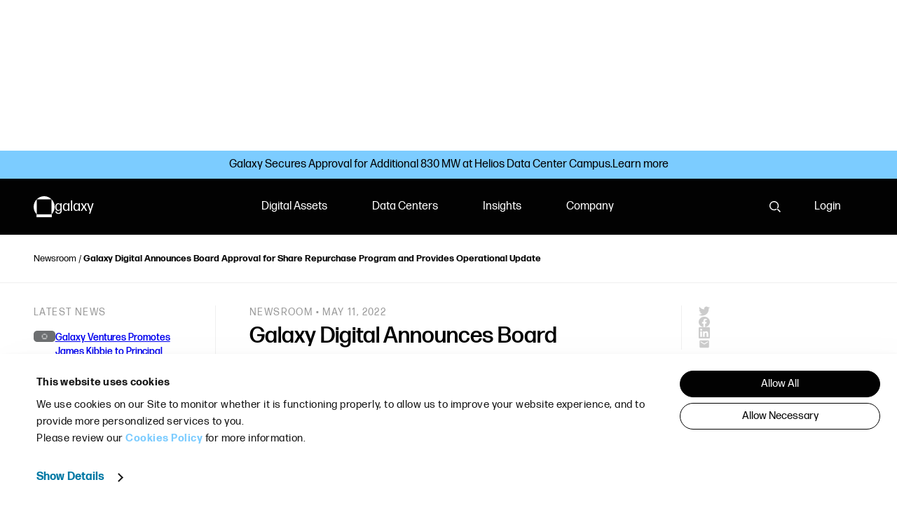

--- FILE ---
content_type: text/html
request_url: https://www.galaxy.com/newsroom/galaxy-digital-announces-board-approval-for-share-repurchase-program-and
body_size: 20082
content:
<!doctype html>
<html class="no-js" lang="en-US"><head>
    <meta charset="utf-8">
    <title>Galaxy Digital Announces Board Approval for Share Repurchase Program and Provides Operational Update | Galaxy</title>
    

    <!-- CookieBot -->
    <script id="Cookiebot" src="https://consent.cookiebot.com/uc.js" data-cbid="2e77fbdc-c97a-4a16-bac5-a5291e0beda0" data-blockingmode="auto" type="text/javascript" async></script>

    <!-- syncronous javascript -->
    <script>var b = document.documentElement; b.className = b.className.replace(/\bno-js\b/,'js'); b.setAttribute('data-useragent', navigator.userAgent); b.setAttribute("data-platform", navigator.platform );
    </script>
    

    <!-- Google Consent Mode -->
    <script data-cookieconsent="ignore">
        window.dataLayer = window.dataLayer || [];
        function gtag() {
            dataLayer.push(arguments);
        }
        gtag("consent", "default", {
            ad_storage: "denied",
            analytics_storage: "denied",
            functionality_storage: "denied",
            personalization_storage: "denied",
            security_storage: "granted",
            wait_for_update: 500,
        });
        gtag("set", "ads_data_redaction", true);
    </script>
    <!-- Hotjar Tracking Code for https://www.galaxy.com -->
    <script>
        (function(h,o,t,j,a,r){
            h.hj=h.hj||function(){(h.hj.q=h.hj.q||[]).push(arguments)};
            h._hjSettings={hjid:3116276,hjsv:6};
            a=o.getElementsByTagName('head')[0];
            r=o.createElement('script');r.async=1;
            r.src=t+h._hjSettings.hjid+j+h._hjSettings.hjsv;
            a.appendChild(r);
        })(window,document,'https://static.hotjar.com/c/hotjar-','.js?sv=');
    </script>
    <!-- Google Tag Manager -->
    <script data-cookieconsent="ignore">(function(w,d,s,l,i){w[l]=w[l]||[];w[l].push({'gtm.start':
    new Date().getTime(),event:'gtm.js'});var f=d.getElementsByTagName(s)[0],
    j=d.createElement(s),dl=l!='dataLayer'?'&l='+l:'';j.async=true;j.src=
    'https://www.googletagmanager.com/gtm.js?id='+i+dl;f.parentNode.insertBefore(j,f);
    })(window,document,'script','dataLayer','GTM-KVZ6RFT');</script>
    <!-- End Google Tag Manager -->
    

    <!-- styles -->
    
    <link rel="stylesheet" href="/static/css/screen.css?ts=2026-01-20T21:11:51.403Z">
    <link href="https://fonts.googleapis.com/icon?family=Material+Icons" rel="stylesheet">
    <link rel="stylesheet" href="/static/css/posts.css?ts=2026-01-20T21:11:51.043Z" media="all">
    


    <!-- fonts and preloads -->
    <link rel="preload" href="/static/fonts/FormaDJRMicro-Regular.woff2" as="font" type="font/woff2" crossorigin>
    
    


    <!-- deferred javascript -->
    <script src="/static/bundle/vendor.js" defer></script>
    <script src="/static/bundle/toc.js" defer></script>
    <script src="/static/bundle/ap-token.js" defer></script><script src="/static/bundle/global.js?ts=2026-01-20T21:11:50.123Z" defer></script>

    
    <script src="/static/bundle/bannerTop/bannerTop.js?ts=2026-01-20T21:11:50.193Z" defer></script>
    
    <link rel="stylesheet" href="/static/css/tagList/tagList.css?ts=2026-01-20T21:11:53.163Z" media="print" onload="this.media='all'"><link rel="stylesheet" href="/static/css/breadcrumbs/breadcrumbs.css?ts=2026-01-20T21:11:53.163Z" media="print" onload="this.media='all'"><link rel="stylesheet" href="/static/css/textPost/textPost.css?ts=2026-01-20T21:11:53.163Z" media="print" onload="this.media='all'"><link rel="stylesheet" href="/static/css/navCard/navCard.css?ts=2026-01-20T21:11:53.163Z" media="print" onload="this.media='all'"><link rel="stylesheet" href="/static/css/card2/card2.css?ts=2026-01-20T21:11:53.163Z" media="print" onload="this.media='all'"><link rel="stylesheet" href="/static/css/cardSlat/cardSlat.css?ts=2026-01-20T21:11:53.163Z" media="print" onload="this.media='all'"><link rel="stylesheet" href="/static/css/postList2/postList2.css?ts=2026-01-20T21:11:53.163Z" media="print" onload="this.media='all'"><link rel="stylesheet" href="/static/css/bannerTop/bannerTop.css?ts=2026-01-20T21:11:53.163Z" media="print" onload="this.media='all'"><link rel="stylesheet" href="/static/css/card/card.css?ts=2026-01-20T21:11:53.163Z" media="print" onload="this.media='all'"><link rel="stylesheet" href="/static/css/modal/modal.css?ts=2026-01-20T21:11:53.163Z" media="print" onload="this.media='all'">

    <!-- metadata -->
    <meta name="viewport" content="width=device-width, initial-scale=1">
    <meta name="description" content="The Company has received approval from its Board of Directors to commence a normal course issuer bid and intends to submit a notice to the Toronto Stock Exchange for the Bid to purchase up to approximately 10.6 million ordinary shares.">
    <meta name="keywords" content="digital assets,blockchain,web3,defi,crypto economy,cryptocurrencies,trading,asset management,bitcoin mining,venture,investing,investment banking,bitcoin,ethereum,galaxy,novogratz,venture capital,raising capital,glxy,galaxy digital">
    <link rel="canonical" href="https://www.galaxy.com/newsroom/galaxy-digital-announces-board-approval-for-share-repurchase-program-and">
    
    <script type="application/ld+json">
    {
        "@context": "https://schema.org",
        "@type": "Article",
        "mainEntityOfPage": {
            "@type": "WebPage",
            "@id": "https://www.galaxy.com/newsroom/galaxy-digital-announces-board-approval-for-share-repurchase-program-and/"
        },
        "headline": "Galaxy Digital Announces Board Approval for Share Repurchase Program and Provides Operational Update",
        "image": [
            "https://images.ctfassets.net/f2k4wquz44by/7Dot8g9raPZxMhGWHAUwuI/4473e905deca37d6ac74c092c5c35804/newsroom_gray_4.png?w=1200&h=1200&fit=crop&q=60&fm=pjpg",
            "https://images.ctfassets.net/f2k4wquz44by/7Dot8g9raPZxMhGWHAUwuI/4473e905deca37d6ac74c092c5c35804/newsroom_gray_4.png?w=1200&h=800&fit=crop&q=60&fm=pjpg",
            "https://images.ctfassets.net/f2k4wquz44by/7Dot8g9raPZxMhGWHAUwuI/4473e905deca37d6ac74c092c5c35804/newsroom_gray_4.png?w=1200&h=675&fit=crop&q=60&fm=pjpg"
        ],
        "datePublished": "",
        "dateModified": "",
        "author": {
            "@type": "Organization",
            "name": "Galaxy"
        },
        
        "publisher": {
            "@type": "Organization",
            "name": "Galaxy",
            "logo": {
                "@type": "ImageObject",
                "url": "https://www.galaxy.com/static/img/logo.png",
                "height": "60",
                "width": "60"
            }
        },
        "description": "The Company has received approval from its Board of Directors to commence a normal course issuer bid and intends to submit a notice to the Toronto Stock Exchange for the Bid to purchase up to approximately 10.6 million ordinary shares."
    }
</script>



    <!-- social --><meta property="og:title" content="Galaxy Digital Announces Board Approval for Share Repurchase Program and Provides Operational Update">
    <meta property="og:type" content="website">
    <meta property="og:url" content="https://www.galaxy.com/newsroom/galaxy-digital-announces-board-approval-for-share-repurchase-program-and">
    <meta property="og:site_name" content="Galaxy">
    <meta property="og:description" content="The Company has received approval from its Board of Directors to commence a normal course issuer bid and intends to submit a notice to the Toronto Stock Exchange for the Bid to purchase up to approximately 10.6 million ordinary shares.">

    <meta property="og:image" content="https://images.ctfassets.net/f2k4wquz44by/7Dot8g9raPZxMhGWHAUwuI/4473e905deca37d6ac74c092c5c35804/newsroom_gray_4.png?w=1200&h=675&fit=fill&q=60&fm=jpg&fl=progressive">
    <meta name="twitter:image:alt" content="newsroom gray 4">
    <meta name="twitter:card" content="summary_large_image">
    <meta name="twitter:site" content="@galaxyhq">
    


    
</head>


    


<body>
    <!-- Google Tag Manager (noscript) -->
<noscript><iframe src="https://www.googletagmanager.com/ns.html?id=GTM-KVZ6RFT"
height="0" width="0" style="display:none;visibility:hidden"></iframe></noscript>
<!-- End Google Tag Manager (noscript) -->


    
  <a href="#main" class="skipnav btn" role="button">skip to content</a>

  

    
    
    
    

    <header class="site-header site-header--black js-header" role="banner" data-element="menu">
      
          
    <div style="transform: translate(0,-100px);" id="site-banner-top" class="bannerTop bg--blue">
        <div class="bannerTop__title"><h2 class="bannerTop__title-text">Galaxy Secures Approval for Additional 830 MW at Helios Data Center Campus.</h2>
                <a class="btn btn--text bannerTop__cta-desktop" href="https://investor.galaxy.com/news-releases/news-release-details/galaxy-completes-ercot-interconnection-studies-and-secures">Learn more</a><a class="btn btn--text bannerTop__cta-mobile" href="https://investor.galaxy.com/news-releases/news-release-details/galaxy-completes-ercot-interconnection-studies-and-secures">An Update on our Helios Data Center Campus</a></div>
    </div>


      
      <div class="container site-header__container">
        <div class="site-header__logo-wrapper">
          <a href="https://www.galaxy.com/" class="branding" aria-label="link to Galaxy homepage">
            <!-- .branding__logo here -->
            <div class="branding__wordmark"><svg width="22" height="22" viewBox="0 0 22 22" xmlns="http://www.w3.org/2000/svg">
    <path d="M3.22133 3.25958H18.7781V19C20.7686 16.9858 22 14.2035 22 11.13C22 4.98279 17.0747 0 11.0003 0C4.9258 0 0 4.98301 0 11.13C0 14.2034 1.23142 16.9853 3.22188 18.9993L3.22133 3.25958Z" fill="currentColor"/>
    <path d="M3 19V22H19V19H3Z" fill="currentColor"/>
</svg><span class="branding__text" data-element="logo-text">galaxy</span></div>
          </a>
          
        </div><nav id="main-menu" class="site-nav " role="navigation" aria-label="main navigation">
            <ul class="site-nav__list site-nav__list--primary" data-element="main-menu"><li class="site-nav__list__item" data-element="subnav-item">
                      
                      <button tabindex=1 class="site-nav__button js-site-nav__button" type="button" aria-expanded="false" aria-controls="id-digital-assets-menu" data-element="subnav-button">
                        Digital Assets
                        <svg class="site-nav__icon" width="20" height="20" viewBox="0 0 20 20" xmlns="http://www.w3.org/2000/svg">
                          <path class="plus-vertical" fill="currentColor" d="M9 0h2v20H9z"/>
                          <path class="plus-horizontal" fill="currentColor" d="M0 9h20v2H0z"/>
                        </svg>
                      </button><div hidden class="subnav  subnav__has-feature  subnav__has-feature--purple" data-element="main-menu-subnav">
                          
                          <div class="subnav__layout">
                            <div class="subnav__main-content"><div class="subnav__item"><p class="type-eyebrow-xs subnav__eyebrow">Global Markets</p><ul id="id-global-markets-menu" class="subnav__list"><li class="slide">
                                          <a
                                            class="subnav__link slide__link"
                                            href="https://www.galaxy.com/global-markets"
                                            
                                          >
                                            <span class="slide__link-text">Overview</span>
                                          </a>
                                        </li><li class="slide">
                                          <a
                                            class="subnav__link slide__link"
                                            href="https://www.galaxy.com/trading"
                                            
                                          >
                                            <span class="slide__link-text">Trading</span>
                                          </a>
                                        </li><li class="slide">
                                          <a
                                            class="subnav__link slide__link"
                                            href="https://www.galaxy.com/global-markets/lending"
                                            
                                          >
                                            <span class="slide__link-text">Lending</span>
                                          </a>
                                        </li><li class="slide">
                                          <a
                                            class="subnav__link slide__link"
                                            href="https://www.galaxy.com/derivatives"
                                            
                                          >
                                            <span class="slide__link-text">Derivatives</span>
                                          </a>
                                        </li><li class="slide">
                                          <a
                                            class="subnav__link slide__link"
                                            href="https://www.galaxy.com/one"
                                            
                                          >
                                            <span class="slide__link-text">Prime</span>
                                          </a>
                                        </li><li class="slide">
                                          <a
                                            class="subnav__link slide__link"
                                            href="https://www.galaxy.com/investment-banking"
                                            
                                          >
                                            <span class="slide__link-text">Investment Banking</span>
                                          </a>
                                        </li></ul>
                                  </div><div class="subnav__item subnav__item-group"><div class="subnav__item subnav__item-group-item"><p class="type-eyebrow-xs subnav__eyebrow">Asset Management</p><ul id="id-asset-management-menu" class="subnav__list"><li class="slide">
                                              <a
                                                class="subnav__link slide__link"
                                                href="https://www.galaxy.com/asset-management-and-infrastructure-solutions"
                                                
                                              >
                                                <span class="slide__link-text">Overview</span>
                                              </a>
                                            </li><li class="slide">
                                              <a
                                                class="subnav__link slide__link"
                                                href="https://am.galaxy.com"
                                                target="_blank" rel="noopener noreferrer"
                                              >
                                                <span class="slide__link-text">Alternatives &amp; ETFs</span>
                                              </a>
                                            </li><li class="slide">
                                              <a
                                                class="subnav__link slide__link"
                                                href="https://ventures.galaxy.com/"
                                                target="_blank" rel="noopener noreferrer"
                                              >
                                                <span class="slide__link-text">Galaxy Ventures</span>
                                              </a>
                                            </li><li class="slide">
                                              <a
                                                class="subnav__link slide__link"
                                                href="https://interactive.galaxy.com"
                                                target="_blank" rel="noopener noreferrer"
                                              >
                                                <span class="slide__link-text">Galaxy Interactive</span>
                                              </a>
                                            </li></ul>
                                      </div><div class="subnav__item subnav__item-group-item"><p class="type-eyebrow-xs subnav__eyebrow">Infrastructure Solutions</p><ul id="id-infrastructure-solutions-menu" class="subnav__list"><li class="slide">
                                              <a
                                                class="subnav__link slide__link"
                                                href="https://www.galaxy.com/staking"
                                                
                                              >
                                                <span class="slide__link-text">Staking</span>
                                              </a>
                                            </li><li class="slide">
                                              <a
                                                class="subnav__link slide__link"
                                                href="https://www.galaxy.com/tokenization"
                                                
                                              >
                                                <span class="slide__link-text">Tokenization</span>
                                              </a>
                                            </li></ul>
                                      </div></div><div class="subnav__item"><p class="type-eyebrow-xs subnav__eyebrow">Technology Products</p><ul id="id-technology-products-menu" class="subnav__list"><li class="slide">
                                          <a
                                            class="subnav__link slide__link"
                                            href="https://www.galaxy.app/?utm_source=Galaxy+Website&amp;utm_medium=Navigation+List+Item&amp;utm_campaign=Launch"
                                            target="_blank" rel="noopener noreferrer"
                                          >
                                            <span class="slide__link-text">GalaxyOne</span>
                                          </a>
                                        </li><li class="slide">
                                          <a
                                            class="subnav__link slide__link"
                                            href="https://www.galaxy.com/one"
                                            
                                          >
                                            <span class="slide__link-text">GalaxyOne Institutional</span>
                                          </a>
                                        </li><li class="slide">
                                          <a
                                            class="subnav__link slide__link"
                                            href="https://www.gk8.io/"
                                            target="_blank" rel="noopener noreferrer"
                                          >
                                            <span class="slide__link-text">GK8 by Galaxy</span>
                                          </a>
                                        </li></ul>
                                  </div></div><div class="subnav__feature subnav__feature--purple">
                                        
                                  <article class=" card  card--">
    

    

    
        
    

    

    <div class="card__content">
                <header class="card__header"><h2 class="card__title type-headline-s">GalaxyOne for Individual Investors Is Now Available</h2>
</header>
            <div class="card__text type-body-s stack text">
            <p>Manage your cash, crypto, equities, and yield on one platform.</p>
</div>
             <div class="card__cta  btn-row ">

                
                        

                        <a class="btn btn--text  btn--ani btn--w-icon " href="https://www.galaxy.app/?utm_source=Galaxy+Website&amp;utm_medium=Navigation+Feature+CTA&amp;utm_campaign=Launch">
    <span class="btn__text">Learn more</span><svg class="btn__icon btn__icon btn__chevron" width="24" height="24" viewBox="0 0 24 24" xmlns="http://www.w3.org/2000/svg">
        <circle class="circle" cx="12" cy="12" r="12"/>
        <path class="chevron" d="M11.7884 7.07279L11.7876 7.07193C11.6848 6.96851 11.5625 6.88639 11.4279 6.83031C11.2929 6.77407 11.1481 6.74512 11.0019 6.74512C10.8557 6.74512 10.7109 6.77407 10.5759 6.83031C10.4409 6.88655 10.3184 6.96896 10.2154 7.07279L9.86475 7.42633L14.4403 12.0019L14.7939 11.6512C14.8977 11.5483 14.9801 11.4257 15.0363 11.2907C15.0926 11.1558 15.1215 11.011 15.1215 10.8647C15.1215 10.7185 15.0926 10.5737 15.0363 10.4387C14.9802 10.3041 14.8981 10.1819 14.7947 10.0791L14.7939 10.0782L11.7884 7.07279Z" fill="#FFFFFF"/>
        <path class="chevron" d="M14.4472 12.0034L9.83545 16.5721L10.1878 16.9273C10.2907 17.0311 10.4133 17.1135 10.5482 17.1698C10.6832 17.226 10.828 17.2549 10.9743 17.2549C11.1205 17.2549 11.2653 17.226 11.4003 17.1698C11.5344 17.1139 11.6563 17.0321 11.7589 16.9292L14.7963 13.9222L14.7991 13.9193C15.0054 13.7118 15.1212 13.431 15.1212 13.1384C15.1212 12.8457 15.0054 12.565 14.7991 12.3574L14.4472 12.0034Z" fill="#FFFFFF"/>
    </svg></a>
            </div>

        </div>
</article>
</div></div>
                        </div></li><li class="site-nav__list__item" data-element="subnav-item">
                      
                      <button tabindex=2 class="site-nav__button js-site-nav__button subnav-button__desktop" type="button" aria-expanded="false" aria-controls="id-data-centers-menu" data-element="subnav-button">
                        Data Centers
                        <svg class="site-nav__icon" width="20" height="20" viewBox="0 0 20 20" xmlns="http://www.w3.org/2000/svg">
                          <path class="plus-vertical" fill="currentColor" d="M9 0h2v20H9z"/>
                          <path class="plus-horizontal" fill="currentColor" d="M0 9h20v2H0z"/>
                        </svg>
                      </button>
                      <a class="site-nav__button js-site-nav__button subnav-button__mobile" href="https://www.galaxy.com/data-centers"  type="button" aria-expanded="false" aria-controls="id-data-centers-menu" data-element="subnav-button">
                        Data Centers
                        <svg class="site-nav__link" width="32" height="32" viewBox="0 0 32 32" xmlns="http://www.w3.org/2000/svg"><path fill-rule="evenodd" clip-rule="evenodd" d="M31.1674 12.6201L19.0677 0.711617C18.8405 0.48613 18.5701 0.307156 18.2722 0.185019C17.9744 0.0628821 17.6549 0 17.3322 0C17.0095 0 16.69 0.0628821 16.3921 0.185019C16.0943 0.307156 15.8239 0.48613 15.5967 0.711617L31.1674 16.0363C31.3965 15.8126 31.5784 15.5465 31.7025 15.2534C31.8266 14.9602 31.8905 14.6458 31.8905 14.3282C31.8905 14.0106 31.8266 13.6961 31.7025 13.403C31.5784 13.1098 31.3965 12.8437 31.1674 12.6201ZM15.5967 31.2884C15.8239 31.5139 16.0943 31.6928 16.3921 31.815C16.69 31.9371 17.0095 32 17.3322 32C17.6549 32 17.9744 31.9371 18.2722 31.815C18.5701 31.6928 18.8405 31.5139 19.0677 31.2884L31.2897 19.3799C31.7449 18.9292 32.0005 18.3194 32.0005 17.6839C32.0005 17.0483 31.7449 16.4385 31.2897 15.9878L15.5967 31.2884ZM0 14.8337H26.8883V17.2395H0V14.8337Z" fill="currentColor"></path></svg>
                      </a>
                      <div hidden class="subnav subnav--with-image  subnav__has-feature  subnav__has-feature--black" data-element="main-menu-subnav">
                          
                          <div class="subnav__layout">
                            <div class="subnav__main-content subnav__main-image"><image src=//images.ctfassets.net/f2k4wquz44by/EC6YEmaj6KXQoHuqFRtNK/264b428a3f9cea8838f0eaefd5fc8b54/galaxy-data-center-nav.png alt=Galaxy Data Center /></div><div class="subnav__feature subnav__feature--black">
                                        
                                  <article class=" card  card--cta">
    

    

    
        
    

    

    <div class="card__content">
                <header class="card__header"><h2 class="card__title type-headline-s">Developing infrastructure for an AI-enabled future.</h2>
</header>
            <div class="card__text type-body-s stack text">
            <p>Cutting-edge AI and high-performance computing infrastructure to help meet the growing demand for reliable power-ready facilities and scalable computing capacity.</p>
</div>
             <div class="card__cta  btn-row ">

                
                        

                        <a class="btn btn--s  btn--w-icon " href="https://www.galaxy.com/data-centers">
    <span class="btn__text">Explore Helios</span><svg class="btn__icon btn__icon" width="14" height="14" viewBox="0 0 14 14" xmlns="http://www.w3.org/2000/svg">
        <path fill-rule="evenodd" clip-rule="evenodd" d="M7.34578 1.18925C7.06925 0.920555 6.63957 0.940357 6.38609 1.23348C6.13259 1.52661 6.15128 1.98206 6.42781 2.25075L10.5746 6.28001L1.67925 6.28C1.30411 6.28 1 6.60236 1 7C1 7.39765 1.30411 7.72 1.67925 7.72L10.5746 7.72001L6.42781 11.7492C6.15128 12.0179 6.13259 12.4734 6.38609 12.7666C6.63957 13.0596 7.06925 13.0794 7.34578 12.8108L12.7797 7.53076C12.9201 7.39439 13 7.20183 13 7.00001C13 6.79819 12.9201 6.60563 12.7797 6.46925L7.34578 1.18925Z" fill="currentColor"/>
    </svg></a>
            </div>

        </div>
</article>
</div></div>
                        </div></li><li class="site-nav__list__item" data-element="subnav-item">
                      
                      <button tabindex=3 class="site-nav__button js-site-nav__button" type="button" aria-expanded="false" aria-controls="id-insights-menu" data-element="subnav-button">
                        Insights
                        <svg class="site-nav__icon" width="20" height="20" viewBox="0 0 20 20" xmlns="http://www.w3.org/2000/svg">
                          <path class="plus-vertical" fill="currentColor" d="M9 0h2v20H9z"/>
                          <path class="plus-horizontal" fill="currentColor" d="M0 9h20v2H0z"/>
                        </svg>
                      </button><div hidden class="subnav  subnav__has-feature  subnav__has-feature--black" data-element="main-menu-subnav">
                          
                          <div class="subnav__layout">
                            <div class="subnav__main-content"><div class="subnav__item"><p class="type-eyebrow-xs subnav__eyebrow">Research &amp; Insights</p><ul id="id-research-and-insights-menu" class="subnav__list"><li class="slide">
                                          <a
                                            class="subnav__link slide__link"
                                            href="https://www.galaxy.com/insights"
                                            
                                          >
                                            <span class="slide__link-text">Explore All</span>
                                          </a>
                                        </li><li class="slide">
                                          <a
                                            class="subnav__link slide__link"
                                            href="/insights/research"
                                            
                                          >
                                            <span class="slide__link-text">Research</span>
                                          </a>
                                        </li><li class="slide">
                                          <a
                                            class="subnav__link slide__link"
                                            href="/insights/perspectives"
                                            
                                          >
                                            <span class="slide__link-text">Perspectives</span>
                                          </a>
                                        </li><li class="slide">
                                          <a
                                            class="subnav__link slide__link"
                                            href="https://www.galaxy.com/subscribe-to-research"
                                            
                                          >
                                            <span class="slide__link-text">→ Subscribe</span>
                                          </a>
                                        </li></ul>
                                  </div><div class="subnav__item"><p class="type-eyebrow-xs subnav__eyebrow">Multi-Media</p><ul id="id-multi-media-menu" class="subnav__list"><li class="slide">
                                          <a
                                            class="subnav__link slide__link"
                                            href="/insights/podcasts"
                                            
                                          >
                                            <span class="slide__link-text">Podcasts</span>
                                          </a>
                                        </li><li class="slide">
                                          <a
                                            class="subnav__link slide__link"
                                            href="/insights/videos"
                                            
                                          >
                                            <span class="slide__link-text">Videos &amp; Webinars</span>
                                          </a>
                                        </li></ul>
                                  </div><div class="subnav__item"><p class="type-eyebrow-xs subnav__eyebrow">Resources</p><ul id="id-resources-menu" class="subnav__list"><li class="slide">
                                          <a
                                            class="subnav__link slide__link"
                                            href="https://www.galaxy.com/digital-assets-academy-about"
                                            
                                          >
                                            <span class="slide__link-text">Digital Assets Academy</span>
                                          </a>
                                        </li><li class="slide">
                                          <a
                                            class="subnav__link slide__link"
                                            href="https://www.galaxy.com/investable-universe"
                                            
                                          >
                                            <span class="slide__link-text">The Investable Universe</span>
                                          </a>
                                        </li><li class="slide">
                                          <a
                                            class="subnav__link slide__link"
                                            href="https://www.galaxy.com/industry-foundations"
                                            
                                          >
                                            <span class="slide__link-text">Industry Foundations</span>
                                          </a>
                                        </li></ul>
                                  </div></div><div class="subnav__feature subnav__feature--black">




    
        
        
        
    



  
  
    
  






    

    
        
    

    <section class="section " id="recent-insight">
        <div class="post-list2 container">
            <header class="post-list2__header">
                
                    
                    <h2 class="type-body-l">Recent Insight</h2>
                
                
                    <a class="post-list2__view-all-link btn btn--text" href="/insights">View all</a>
                
            </header>
            
                
                
            
            <ul class="grid grid--three-columns">
                 <li class="post-list2__item grid__item videos">
                        
                            <div class="
        card2
        grid__item
        card2--type-videos
        
            card2--false-lending
        
            card2--false-markets-macro
        
            card2--false-regulation
        
    ">
        <a class="card2__link" href="/insights/videos/clarity-act-hiccups-bitmine-goes-beast-mode"><figure class="card2__figure">
                
    
    <picture>
    
    <source
                srcset="//images.ctfassets.net/h62aj7eo1csj/nC1NeD1tsdwYu1fNYLkOm/c2798cabd03c7ff425a154b38c6918a2/Episode_14_Thumbbnail.png?w=750&q=60&fm=avif 750w, //images.ctfassets.net/h62aj7eo1csj/nC1NeD1tsdwYu1fNYLkOm/c2798cabd03c7ff425a154b38c6918a2/Episode_14_Thumbbnail.png?w=480&q=60&fm=avif 480w" sizes="50vw"
                type="image/avif"
            ><source
                srcset="//images.ctfassets.net/h62aj7eo1csj/nC1NeD1tsdwYu1fNYLkOm/c2798cabd03c7ff425a154b38c6918a2/Episode_14_Thumbbnail.png?w=750&q=60&fm=webp 750w, //images.ctfassets.net/h62aj7eo1csj/nC1NeD1tsdwYu1fNYLkOm/c2798cabd03c7ff425a154b38c6918a2/Episode_14_Thumbbnail.png?w=480&q=60&fm=webp 480w" sizes="50vw"
                type="image/webp"
            >

    <img
        src="//images.ctfassets.net/h62aj7eo1csj/nC1NeD1tsdwYu1fNYLkOm/c2798cabd03c7ff425a154b38c6918a2/Episode_14_Thumbbnail.png?w=480&q=60&fm=jpg"
        alt=""
        loading="lazy"
        decoding="async">
</picture>
            </figure><p class="card2__eyebrow"><span class="post-type">
                        Videos •&nbsp;
                    </span>January 20, 2026
            </p>
            <h3 class="card2__title">CLARITY Act Hiccups as Bitmine Goes Beast Mode</h3>
    
    
    
        <ul class="tag-list">
            
                
                
                
                    <li>
                        <span class="btn btn--square">Lending</span>
                    </li>
                
            
                
                
                
                    <li>
                        <span class="btn btn--square">Markets &amp; Macro</span>
                    </li>
                
            
                
                
                
                    <li>
                        <span class="btn btn--square">Regulation</span>
                    </li>
                
            
        </ul>
    
</a>
    </div>

                        
                    </li>
                
            </ul>
        </div>
    </section>

</div></div>
                        </div></li><li class="site-nav__list__item" data-element="subnav-item">
                      
                      <button tabindex=4 class="site-nav__button js-site-nav__button" type="button" aria-expanded="false" aria-controls="id-company-menu" data-element="subnav-button">
                        Company
                        <svg class="site-nav__icon" width="20" height="20" viewBox="0 0 20 20" xmlns="http://www.w3.org/2000/svg">
                          <path class="plus-vertical" fill="currentColor" d="M9 0h2v20H9z"/>
                          <path class="plus-horizontal" fill="currentColor" d="M0 9h20v2H0z"/>
                        </svg>
                      </button><div hidden class="subnav  subnav__has-feature  subnav__has-feature--black" data-element="main-menu-subnav">
                          
                          <div class="subnav__layout">
                            <div class="subnav__main-content"><div class="subnav__item"><p class="type-eyebrow-xs subnav__eyebrow">About</p><ul id="id-about-menu" class="subnav__list"><li class="slide">
                                          <a
                                            class="subnav__link slide__link"
                                            href="https://www.galaxy.com/about"
                                            
                                          >
                                            <span class="slide__link-text">About Us</span>
                                          </a>
                                        </li><li class="slide">
                                          <a
                                            class="subnav__link slide__link"
                                            href="https://www.galaxy.com/institutional-investors"
                                            
                                          >
                                            <span class="slide__link-text">Who we serve</span>
                                          </a>
                                        </li><li class="slide">
                                          <a
                                            class="subnav__link slide__link"
                                            href="https://www.galaxy.com/trust-and-transparency"
                                            
                                          >
                                            <span class="slide__link-text">Trust and Transparency</span>
                                          </a>
                                        </li><li class="slide">
                                          <a
                                            class="subnav__link slide__link"
                                            href="https://www.galaxy.com/subscribe-galaxy-newsletter"
                                            
                                          >
                                            <span class="slide__link-text">Subscribe →</span>
                                          </a>
                                        </li></ul>
                                  </div><div class="subnav__item"><p class="type-eyebrow-xs subnav__eyebrow">People</p><ul id="id-people-menu" class="subnav__list"><li class="slide">
                                          <a
                                            class="subnav__link slide__link"
                                            href="https://www.galaxy.com/leadership"
                                            
                                          >
                                            <span class="slide__link-text">Leadership</span>
                                          </a>
                                        </li><li class="slide">
                                          <a
                                            class="subnav__link slide__link"
                                            href="https://www.galaxy.com/board-of-directors"
                                            
                                          >
                                            <span class="slide__link-text">Board of Directors</span>
                                          </a>
                                        </li></ul>
                                  </div><div class="subnav__item"><p class="type-eyebrow-xs subnav__eyebrow">Engage</p><ul id="id-engage-menu" class="subnav__list"><li class="slide">
                                          <a
                                            class="subnav__link slide__link"
                                            href="https://www.galaxy.com/careers"
                                            
                                          >
                                            <span class="slide__link-text">Careers</span>
                                          </a>
                                        </li><li class="slide">
                                          <a
                                            class="subnav__link slide__link"
                                            href="/newsroom"
                                            
                                          >
                                            <span class="slide__link-text">Newsroom</span>
                                          </a>
                                        </li><li class="slide">
                                          <a
                                            class="subnav__link slide__link"
                                            href="https://investor.galaxy.com"
                                            target="_blank" rel="noopener noreferrer"
                                          >
                                            <span class="slide__link-text">Investor Relations</span>
                                          </a>
                                        </li><li class="slide">
                                          <a
                                            class="subnav__link slide__link"
                                            href="https://shop.galaxy.com/"
                                            target="_blank" rel="noopener noreferrer"
                                          >
                                            <span class="slide__link-text">The Galaxy Shop</span>
                                          </a>
                                        </li></ul>
                                  </div></div><div class="subnav__feature subnav__feature--black">
                                        
                                  <article class=" card  card--">
    

    

    
        
    

    

    <div class="card__content">
                <header class="card__header"><h2 class="card__title type-headline-s">Invest, build, transform — relentlessly</h2>
</header>
            <div class="card__text type-body-s stack text">
            <p>Accelerating progress in Digital Assets and AI Infrastructure.</p>
</div>
             <div class="card__cta  btn-row ">

                
                        

                        <a class="btn btn--text  btn--ani btn--w-icon " href="https://www.galaxy.com/about">
    <span class="btn__text">Learn more</span><svg class="btn__icon btn__icon btn__chevron" width="24" height="24" viewBox="0 0 24 24" xmlns="http://www.w3.org/2000/svg">
        <circle class="circle" cx="12" cy="12" r="12"/>
        <path class="chevron" d="M11.7884 7.07279L11.7876 7.07193C11.6848 6.96851 11.5625 6.88639 11.4279 6.83031C11.2929 6.77407 11.1481 6.74512 11.0019 6.74512C10.8557 6.74512 10.7109 6.77407 10.5759 6.83031C10.4409 6.88655 10.3184 6.96896 10.2154 7.07279L9.86475 7.42633L14.4403 12.0019L14.7939 11.6512C14.8977 11.5483 14.9801 11.4257 15.0363 11.2907C15.0926 11.1558 15.1215 11.011 15.1215 10.8647C15.1215 10.7185 15.0926 10.5737 15.0363 10.4387C14.9802 10.3041 14.8981 10.1819 14.7947 10.0791L14.7939 10.0782L11.7884 7.07279Z" fill="#FFFFFF"/>
        <path class="chevron" d="M14.4472 12.0034L9.83545 16.5721L10.1878 16.9273C10.2907 17.0311 10.4133 17.1135 10.5482 17.1698C10.6832 17.226 10.828 17.2549 10.9743 17.2549C11.1205 17.2549 11.2653 17.226 11.4003 17.1698C11.5344 17.1139 11.6563 17.0321 11.7589 16.9292L14.7963 13.9222L14.7991 13.9193C15.0054 13.7118 15.1212 13.431 15.1212 13.1384C15.1212 12.8457 15.0054 12.565 14.7991 12.3574L14.4472 12.0034Z" fill="#FFFFFF"/>
    </svg></a>
            </div>

        </div>
</article>
</div></div>
                        </div></li></ul>
          </nav><div class="site-nav__content">
          
            <ul class="site-nav__list site-nav__list--secondary">
              
              
                <li>
                  <button class="btn btn--text site-nav__menu-button" data-js-module="SearchModalButton">
                    
    <svg class="icon " width="16" height="16" viewBox="0 0 16 16">
        <path fill-rule="evenodd" clip-rule="evenodd" d="M6.0376 11.7406C7.33928 11.8808 8.64577 11.5228 9.69409 10.7385L10.7238 11.7682C9.56583 12.7163 8.11623 13.2359 6.61964 13.2393C5.3104 13.2393 4.03056 12.851 2.94197 12.1237C1.85337 11.3963 1.00492 10.3624 0.503893 9.15287C0.0028682 7.94329 -0.128223 6.6123 0.127197 5.32821C0.382618 4.04413 1.01308 2.86462 1.93885 1.93885C2.86462 1.01308 4.04413 0.382618 5.32821 0.127197C6.6123 -0.128223 7.94329 0.0028682 9.15287 0.503893C10.3624 1.00492 11.3963 1.85337 12.1237 2.94197C12.851 4.03056 13.2393 5.3104 13.2393 6.61964C13.2359 8.11623 12.7163 9.56583 11.7682 10.7238L10.7385 9.69409C11.5228 8.64577 11.8808 7.33928 11.7406 6.0376C11.6003 4.73592 10.9722 3.53569 9.98259 2.6785C8.99302 1.8213 7.71548 1.37078 6.4071 1.41761C5.09873 1.46444 3.85666 2.00515 2.93091 2.93091C2.00515 3.85666 1.46444 5.09873 1.41761 6.4071C1.37078 7.71548 1.8213 8.99302 2.6785 9.98259C3.53569 10.9722 4.73592 11.6003 6.0376 11.7406ZM10.7393 11.7695L11.7794 10.7294L16.0086 14.9585L14.9684 15.9987L10.7393 11.7695Z" />
    </svg>

                    <span class="is-visually-hidden">Search</span>
                  </button>
                </li>
              

              
              <li>
                <input type="checkbox" id="menu-toggle" class="checkbox-toggle js-checkbox-toggle" tabindex="0" data-html-toggle="menu-active">
                <label for="menu-toggle" class="site-nav__menu-button burger" aria-expanded="true" aria-controls="main-menu" data-element="main-menu-button">
                  
    <svg class="icon burger__icon burger__icon--closed" width="16" height="16" viewBox="0 0 16 16">
        <path d="M2.36022e-07 2L0 3.4L16 3.4L16 2L2.36022e-07 2Z" />
        <path d="M2.36022e-07 7.53125L0 8.93125L16 8.93125L16 7.53125L2.36022e-07 7.53125Z"/>
        <path d="M2.36022e-07 13.0625L0 14.4625L11.6364 14.4625L11.6364 13.0625L2.36022e-07 13.0625Z"/>
    </svg>

                  
    <svg class="icon burger__icon burger__icon--opened" width="16" height="16" viewBox="0 0 16 16" >
        <path d="M15.9004 14.9104L14.9104 15.9004L-7.01055e-07 0.989948L0.989949 -1.45347e-06L15.9004 14.9104Z" />
        <path d="M4.83196e-05 14.9143L0.989998 15.9043L15.9004 0.993854L14.9105 0.0039048L4.83196e-05 14.9143Z" />
    </svg>

                  <span class="is-visually-hidden">Toggle Main Navigation</span>
                </label>
              </li>

              <li class="site-nav__desktop--hidden">
                  <a class="site-nav__button btn" href="https://www.galaxy.com/logins">Login</a>
                </li>
            </ul>

            <div class="subnav-bg" data-element="subnav-bg" aria-hidden="true"></div>
          
        </div>
      </div>
    </header>
  


    


<div class="search-modal theme-inverse" data-js-module="SearchModal">
    <div class="container search-modal__container">
        
    <div class="search-field" data-js-module="SearchField">
        <svg class="icon search-field__search-icon" width="32" height="32" viewBox="0 0 32 32">
            <path d="M22.2322 20.4299L20.4453 22.2168L27.7102 29.4817L29.4971 27.6949L22.2322 20.4299Z" />
            <path d="M18.6528 20.447C16.852 21.7942 14.6077 22.4093 12.3716 22.1683C10.1355 21.9274 8.07374 20.8484 6.60121 19.1484C5.12869 17.4485 4.35477 15.2539 4.43522 13.0063C4.51567 10.7588 5.44452 8.6251 7.03481 7.03481C8.6251 5.44452 10.7588 4.51567 13.0063 4.43522C15.2539 4.35477 17.4485 5.12869 19.1484 6.60121C20.8484 8.07374 21.9274 10.1355 22.1683 12.3716C22.4093 14.6077 21.7942 16.852 20.447 18.6528L22.2159 20.4217C23.8445 18.4325 24.7371 15.9423 24.7429 13.3714C24.7429 11.1224 24.076 8.92383 22.8264 7.05381C21.5769 5.18379 19.801 3.72628 17.7231 2.8656C15.6452 2.00493 13.3588 1.77973 11.153 2.2185C8.94714 2.65727 6.92095 3.7403 5.33062 5.33062C3.7403 6.92095 2.65727 8.94714 2.2185 11.153C1.77973 13.3588 2.00493 15.6452 2.8656 17.7231C3.72628 19.801 5.18379 21.5769 7.05381 22.8264C8.92383 24.076 11.1224 24.7429 13.3714 24.7429C15.9423 24.7371 18.4325 23.8445 20.4217 22.2159L18.6528 20.447Z" />
        </svg>

        <input type="search" class="search-field__input" data-js-child="$input" />

        <button class="btn btn--text search-field__clear-button" data-js-child="$clearButton">
            
    <svg class="icon search-field__clear-button__icon" width="16" height="16" viewBox="0 0 16 16" >
        <path d="M15.9004 14.9104L14.9104 15.9004L-7.01055e-07 0.989948L0.989949 -1.45347e-06L15.9004 14.9104Z" />
        <path d="M4.83196e-05 14.9143L0.989998 15.9043L15.9004 0.993854L14.9105 0.0039048L4.83196e-05 14.9143Z" />
    </svg>

        </button>
    </div>

        <div class="grid grid--three-columns">
            <div class="grid__item search-modal-grid-item">
                <h2 class="search-modal__nav-title">Explore Topics</h2>
                <ul class="search-modal__nav-list">
                    
                        <li class="search-modal__nav-item">
        <a
            class="search-modal__nav-link"
            href="https://investor.galaxy.com/"
            
                target="_blank"
                rel="noopener noreferrer"
            
        >Investor Relations
        </a>
    </li>

                    
                        <li class="search-modal__nav-item">
        <a
            class="search-modal__nav-link"
            href="/search/?q=gk8"
            
        >GK8 Custody
        </a>
    </li>

                    
                        <li class="search-modal__nav-item">
        <a
            class="search-modal__nav-link"
            href=""
            
        >Galaxy Ventures
        </a>
    </li>

                    
                        <li class="search-modal__nav-item">
        <a
            class="search-modal__nav-link"
            href="https://interactive.galaxy.com"
            
                target="_blank"
                rel="noopener noreferrer"
            
        >Galaxy Interactive
        </a>
    </li>

                    
                        <li class="search-modal__nav-item">
        <a
            class="search-modal__nav-link"
            href="/asset-management-and-infrastructure-solutions"
            
                target="_blank"
                rel="noopener noreferrer"
            
        >Invest in Digital Assets
        </a>
    </li>

                    
                </ul>
            </div>
            <div class="grid__item search-modal-grid-item">
                <h2 class="search-modal__nav-title">Explore Solutions</h2>
                <ul class="search-modal__nav-list">
                    
                        <li class="search-modal__nav-item">
        <a
            class="search-modal__nav-link"
            href="/global-markets"
            
        ><div class="search-modal__icon-cell">
                    <svg xmlns="http://www.w3.org/2000/svg" width="32" height="32" fill="none" viewBox="0 0 32 32">
  <g fill="currentColor">
    <path d="M16.59 15.123h-1.172v6.453H13.07v1.173h5.867v-1.173H16.59v-6.453ZM21.284 10.43h-1.173v1.174h2.347c0-.645-.528-1.173-1.174-1.173ZM9.55 11.604h2.347v-1.173h-1.173c-.645 0-1.173.528-1.173 1.173Z"/>
    <path d="M23.63 16.882v-4.106c0-.646-.527-1.174-1.173-1.174v5.28h1.174ZM8.376 12.776v4.106H9.55v-5.28c-.646 0-1.174.528-1.174 1.174ZM18.08 13.094a2.935 2.935 0 0 0 0-4.148v4.148ZM13.927 8.94h4.148a2.936 2.936 0 0 0-4.148 0ZM13.927 13.093a2.935 2.935 0 0 0 4.148 0h-4.148ZM13.927 13.094V8.94a2.935 2.935 0 0 0 0 4.148v.006ZM11.04 23.065a2.935 2.935 0 0 0 0-4.147v4.147ZM6.886 23.066a2.936 2.936 0 0 0 4.148 0H6.886ZM6.887 18.913h4.147a2.935 2.935 0 0 0-4.147 0ZM6.886 23.065v-4.147a2.935 2.935 0 0 0 0 4.147ZM25.12 18.914v4.148a2.935 2.935 0 0 0 0-4.148ZM20.967 18.913h4.148a2.935 2.935 0 0 0-4.148 0ZM20.967 23.066a2.935 2.935 0 0 0 4.148 0h-4.148ZM20.966 23.065v-4.147a2.935 2.935 0 0 0 0 4.147Z"/>
  </g>
  <rect width="31" height="31" x=".5" y=".5" stroke="#EFEFEF" rx="3.5"/>
  <defs>
  </defs>
</svg>
                </div>Global Markets
        </a>
    </li>

                    
                        <li class="search-modal__nav-item">
        <a
            class="search-modal__nav-link"
            href="/asset-management-and-infrastructure-solutions"
            
        ><div class="search-modal__icon-cell">
                    <svg xmlns="http://www.w3.org/2000/svg" width="32" height="33" fill="none" viewBox="0 0 32 33">
  <path fill="currentColor" d="M24.215 8.158v16.427c.646 0 1.174-.528 1.174-1.174V9.332c0-.645-.528-1.173-1.174-1.173ZM8.96 25.757h14.08c.646 0 1.174-.528 1.174-1.173H7.787c0 .645.528 1.173 1.174 1.173ZM11.624 18.402v4.148a2.935 2.935 0 0 0 0-4.148ZM7.47 18.4h4.148a2.936 2.936 0 0 0-4.147 0ZM11.624 22.555H7.47a2.936 2.936 0 0 0 4.148 0h.006ZM7.47 22.555v-4.148a2.935 2.935 0 0 0 0 4.148ZM15.415 16.958H14.24v6.453h1.174v-6.453ZM18.935 14.024H17.76v9.387h1.174v-9.387ZM22.454 12.264h-1.173V23.41h1.173V12.264Z"/>
  <rect width="31" height="31" x=".5" y="1.458" stroke="#EFEFEF" rx="3.5"/>
</svg>
                </div>Asset Management &amp; Infrastructure
        </a>
    </li>

                    
                        <li class="search-modal__nav-item">
        <a
            class="search-modal__nav-link"
            href="/data-centers"
            
        ><div class="search-modal__icon-cell">
                    <svg xmlns="http://www.w3.org/2000/svg" width="32" height="33" fill="none" viewBox="0 0 32 33">
  <g fill="currentColor">
    <path d="M23.625 11.676v12.906c.645 0 1.173-.528 1.173-1.173V12.85c0-.645-.528-1.173-1.173-1.173ZM19.518 11.09h-5.28c-.645 0-1.173.527-1.173 1.173h7.626c0-.646-.528-1.174-1.173-1.174ZM12.477 22.823h5.28c.646 0 1.174-.528 1.174-1.173h-7.627c0 .645.528 1.173 1.173 1.173ZM7.197 10.503v10.56c0 .645.528 1.173 1.173 1.173V9.33c-.645 0-1.173.528-1.173 1.173Z"/>
    <path d="M20.69 19.888c.646 0 1.174-.528 1.174-1.174v-5.28c0-.645-.528-1.173-1.174-1.173v7.627ZM11.89 25.755h10.56c.646 0 1.174-.528 1.174-1.173H10.717c0 .645.528 1.173 1.174 1.173ZM11.303 14.022c-.645 0-1.173.528-1.173 1.173v5.28c0 .646.528 1.174 1.173 1.174v-7.627ZM20.104 8.156H9.544c-.646 0-1.174.528-1.174 1.173h12.907c0-.645-.528-1.173-1.173-1.173ZM18.074 14.88v4.147a2.935 2.935 0 0 0 0-4.148ZM13.92 14.878h4.149a2.936 2.936 0 0 0-4.148 0ZM18.073 19.032h-4.148a2.936 2.936 0 0 0 4.148 0ZM13.92 19.032v-4.147a2.935 2.935 0 0 0 0 4.147Z"/>
  </g>
  <rect width="31" height="31" x=".5" y="1.458" stroke="#EFEFEF" rx="3.5"/>
</svg>
                </div>Data Centers
        </a>
    </li>

                    
                </ul>
            </div>
            <div class="grid__item search-modal-grid-item">
                <h2 class="search-modal__nav-title">Explore Insights</h2>
                <ul class="search-modal__nav-list">
                    
                        
                        <li class="search-modal__nav-item">
                            <a
                                class="search-modal__nav-link search-modal__post-link"
                                href="/insights/research/crypto-venture-capital-q1-2025"
                            >
    
    <picture>
    
    <source
                srcset="//images.ctfassets.net/h62aj7eo1csj/2dTa6VkkrGtgnpDhqfn5PC/26e70b4b97513cfb96ccca8ed5cbb9c6/Crypto___Blockchain_Venture_Capital___Q1_2025.png?w=240&q=60&fm=avif 240w"
                type="image/avif"
            ><source
                srcset="//images.ctfassets.net/h62aj7eo1csj/2dTa6VkkrGtgnpDhqfn5PC/26e70b4b97513cfb96ccca8ed5cbb9c6/Crypto___Blockchain_Venture_Capital___Q1_2025.png?w=240&q=60&fm=webp 240w"
                type="image/webp"
            >

    <img
        src="//images.ctfassets.net/h62aj7eo1csj/2dTa6VkkrGtgnpDhqfn5PC/26e70b4b97513cfb96ccca8ed5cbb9c6/Crypto___Blockchain_Venture_Capital___Q1_2025.png?w=240&q=60&fm=jpg"
        alt=""
        loading="lazy"
        decoding="async">
</picture>Crypto &amp; Blockchain Venture Capital - Q1 2025
                            </a>
                        </li>
                    
                        
                        <li class="search-modal__nav-item">
                            <a
                                class="search-modal__nav-link search-modal__post-link"
                                href="/insights/research/the-state-of-crypto-lending"
                            >
    
    <picture>
    
    <source
                srcset="//images.ctfassets.net/h62aj7eo1csj/60IvalpOv642rCHsHNelYB/ea513884764a9d8760a0808d6b58bb4c/The_State_of_Crypto__Lending.png?w=240&q=60&fm=avif 240w"
                type="image/avif"
            ><source
                srcset="//images.ctfassets.net/h62aj7eo1csj/60IvalpOv642rCHsHNelYB/ea513884764a9d8760a0808d6b58bb4c/The_State_of_Crypto__Lending.png?w=240&q=60&fm=webp 240w"
                type="image/webp"
            >

    <img
        src="//images.ctfassets.net/h62aj7eo1csj/60IvalpOv642rCHsHNelYB/ea513884764a9d8760a0808d6b58bb4c/The_State_of_Crypto__Lending.png?w=240&q=60&fm=jpg"
        alt=""
        loading="lazy"
        decoding="async">
</picture>The State of Crypto Lending
                            </a>
                        </li>
                    
                        
                        <li class="search-modal__nav-item">
                            <a
                                class="search-modal__nav-link search-modal__post-link"
                                href="/insights/research/bitcoin-mining-ai-revolution"
                            >
    
    <picture>
    
    <source
                srcset="//images.ctfassets.net/h62aj7eo1csj/gxeUSo2IVDd4UslVaqUnn/25e09b4e1b0ca3ee48fbd0a5c94dabad/AI-Revolution_Thumbnail.png?w=240&q=60&fm=avif 240w"
                type="image/avif"
            ><source
                srcset="//images.ctfassets.net/h62aj7eo1csj/gxeUSo2IVDd4UslVaqUnn/25e09b4e1b0ca3ee48fbd0a5c94dabad/AI-Revolution_Thumbnail.png?w=240&q=60&fm=webp 240w"
                type="image/webp"
            >

    <img
        src="//images.ctfassets.net/h62aj7eo1csj/gxeUSo2IVDd4UslVaqUnn/25e09b4e1b0ca3ee48fbd0a5c94dabad/AI-Revolution_Thumbnail.png?w=240&q=60&fm=jpg"
        alt=""
        loading="lazy"
        decoding="async">
</picture>Bitcoin Miners Powering the AI Revolution
                            </a>
                        </li>
                    
                </ul>
            </div>
        </div>
    </div>
</div>


    <main id="main" class="type-body">
        <article class="article article-newsroom">
    <div class="breadcrumbs  type-caption-s js-breadcrumb">
    <div class="container breadcrumbs__container">
        <div>
            <a href="https://www.galaxy.com/newsroom/" class="breadcrumbs__link">Newsroom</a> / <span class="breadcrumbs__text">Galaxy Digital Announces Board Approval for Share Repurchase Program and Provides Operational Update</span>
        </div>
    </div>
</div>

    <div class="container">
        <div class="sticky-wrapper">
            <section class="section--pad-m grid grid--one-quarter-columns">
                <div class="grid__item grid__item--sticky">
                    <div class="article__left-content">
                        <div class="article__tags">
                            <p class="article__tags-title type-eyebrow mb-space-xs">Latest News</p>

    <div class="grid__item">
            <a class="featured__card  card featured__card--small mb-space-s card--horizontal" href="https://www.galaxy.com/newsroom/galaxy-ventures-promotes-james-kibbie-to-principal">
    

    

    

    

    <div class="featured__card-icon card__media--small">
        
    
    <picture>
    
    <source
                srcset="//images.ctfassets.net/f2k4wquz44by/4x7XARejhW5AC7rw5YhxsT/3fa333771032e1686b9723b3dc491983/image.png?w=1000&q=60&fm=avif 1000w, //images.ctfassets.net/f2k4wquz44by/4x7XARejhW5AC7rw5YhxsT/3fa333771032e1686b9723b3dc491983/image.png?w=700&q=60&fm=avif 700w, //images.ctfassets.net/f2k4wquz44by/4x7XARejhW5AC7rw5YhxsT/3fa333771032e1686b9723b3dc491983/image.png?w=500&q=60&fm=avif 500w" sizes="(min-width: 960px) 25vw, (min-width: 481px) 50vw, 100vw"
                type="image/avif" width="2400"  height="1260"
            ><source
                srcset="//images.ctfassets.net/f2k4wquz44by/4x7XARejhW5AC7rw5YhxsT/3fa333771032e1686b9723b3dc491983/image.png?w=1000&q=60&fm=webp 1000w, //images.ctfassets.net/f2k4wquz44by/4x7XARejhW5AC7rw5YhxsT/3fa333771032e1686b9723b3dc491983/image.png?w=700&q=60&fm=webp 700w, //images.ctfassets.net/f2k4wquz44by/4x7XARejhW5AC7rw5YhxsT/3fa333771032e1686b9723b3dc491983/image.png?w=500&q=60&fm=webp 500w" sizes="(min-width: 960px) 25vw, (min-width: 481px) 50vw, 100vw"
                type="image/webp" width="2400"  height="1260"
            >

    <img
        src="//images.ctfassets.net/f2k4wquz44by/4x7XARejhW5AC7rw5YhxsT/3fa333771032e1686b9723b3dc491983/image.png?w=500&q=60&fm=jpg"
        alt="Galaxy Grey" width="2400"  height="1260"
        loading="lazy"
        decoding="async">
</picture>
        </div><div class="featured-card__content">
                <header class="featured__card-header"><h3 class="featured__card-title type-headline">Galaxy Ventures Promotes James Kibbie to Principal</h3>
</header>
            <div class="featured__card-text type-body stack text">
            <p>January 06, 2026</p>
</div>
             

        </div>
</a>
        </div><div class="grid__item">
            <a class="featured__card  card featured__card--small mb-space-s card--horizontal" href="https://www.galaxy.com/newsroom/galaxy-expands-into-the-middle-east-with-adgm-office-opening">
    

    

    

    

    <div class="featured__card-icon card__media--small">
        
    
    <picture>
    
    <source
                srcset="//images.ctfassets.net/f2k4wquz44by/48Ns6csKLXZdn5tcx6l8MW/38d2da5832f68b82ec00058829ad42a7/Newsroom_-_black.png?w=1000&q=60&fm=avif 1000w, //images.ctfassets.net/f2k4wquz44by/48Ns6csKLXZdn5tcx6l8MW/38d2da5832f68b82ec00058829ad42a7/Newsroom_-_black.png?w=700&q=60&fm=avif 700w, //images.ctfassets.net/f2k4wquz44by/48Ns6csKLXZdn5tcx6l8MW/38d2da5832f68b82ec00058829ad42a7/Newsroom_-_black.png?w=500&q=60&fm=avif 500w" sizes="(min-width: 960px) 25vw, (min-width: 481px) 50vw, 100vw"
                type="image/avif" width="4800"  height="2520"
            ><source
                srcset="//images.ctfassets.net/f2k4wquz44by/48Ns6csKLXZdn5tcx6l8MW/38d2da5832f68b82ec00058829ad42a7/Newsroom_-_black.png?w=1000&q=60&fm=webp 1000w, //images.ctfassets.net/f2k4wquz44by/48Ns6csKLXZdn5tcx6l8MW/38d2da5832f68b82ec00058829ad42a7/Newsroom_-_black.png?w=700&q=60&fm=webp 700w, //images.ctfassets.net/f2k4wquz44by/48Ns6csKLXZdn5tcx6l8MW/38d2da5832f68b82ec00058829ad42a7/Newsroom_-_black.png?w=500&q=60&fm=webp 500w" sizes="(min-width: 960px) 25vw, (min-width: 481px) 50vw, 100vw"
                type="image/webp" width="4800"  height="2520"
            >

    <img
        src="//images.ctfassets.net/f2k4wquz44by/48Ns6csKLXZdn5tcx6l8MW/38d2da5832f68b82ec00058829ad42a7/Newsroom_-_black.png?w=500&q=60&fm=jpg"
        alt="Galaxy Expands into the Middle East with ADGM Office Opening" width="4800"  height="2520"
        loading="lazy"
        decoding="async">
</picture>
        </div><div class="featured-card__content">
                <header class="featured__card-header"><h3 class="featured__card-title type-headline">Galaxy Expands into the Middle East with ADGM Office Opening</h3>
</header>
            <div class="featured__card-text type-body stack text">
            <p>December 10, 2025</p>
</div>
             

        </div>
</a>
        </div><div class="grid__item">
            <a class="featured__card  card featured__card--small mb-space-s card--horizontal" href="https://www.galaxy.com/newsroom/galaxy-liquid-staking-development-company-liquid-collective">
    

    

    

    

    <div class="featured__card-icon card__media--small">
        
    
    <picture>
    
    <source
                srcset="//images.ctfassets.net/f2k4wquz44by/5TlxkiZq9HSwMSEBFcXhp3/3278f13b59e10a1f4b5af63db00cde07/Galaxy_x_Liquid_Collective_Thumbnail.png?w=1000&q=60&fm=avif 1000w, //images.ctfassets.net/f2k4wquz44by/5TlxkiZq9HSwMSEBFcXhp3/3278f13b59e10a1f4b5af63db00cde07/Galaxy_x_Liquid_Collective_Thumbnail.png?w=700&q=60&fm=avif 700w, //images.ctfassets.net/f2k4wquz44by/5TlxkiZq9HSwMSEBFcXhp3/3278f13b59e10a1f4b5af63db00cde07/Galaxy_x_Liquid_Collective_Thumbnail.png?w=500&q=60&fm=avif 500w" sizes="(min-width: 960px) 25vw, (min-width: 481px) 50vw, 100vw"
                type="image/avif" width="1200"  height="630"
            ><source
                srcset="//images.ctfassets.net/f2k4wquz44by/5TlxkiZq9HSwMSEBFcXhp3/3278f13b59e10a1f4b5af63db00cde07/Galaxy_x_Liquid_Collective_Thumbnail.png?w=1000&q=60&fm=webp 1000w, //images.ctfassets.net/f2k4wquz44by/5TlxkiZq9HSwMSEBFcXhp3/3278f13b59e10a1f4b5af63db00cde07/Galaxy_x_Liquid_Collective_Thumbnail.png?w=700&q=60&fm=webp 700w, //images.ctfassets.net/f2k4wquz44by/5TlxkiZq9HSwMSEBFcXhp3/3278f13b59e10a1f4b5af63db00cde07/Galaxy_x_Liquid_Collective_Thumbnail.png?w=500&q=60&fm=webp 500w" sizes="(min-width: 960px) 25vw, (min-width: 481px) 50vw, 100vw"
                type="image/webp" width="1200"  height="630"
            >

    <img
        src="//images.ctfassets.net/f2k4wquz44by/5TlxkiZq9HSwMSEBFcXhp3/3278f13b59e10a1f4b5af63db00cde07/Galaxy_x_Liquid_Collective_Thumbnail.png?w=500&q=60&fm=jpg"
        alt="Galaxy Expands into Liquid Staking as Development Company for Liquid Collective" width="1200"  height="630"
        loading="lazy"
        decoding="async">
</picture>
        </div><div class="featured-card__content">
                <header class="featured__card-header"><h3 class="featured__card-title type-headline">Galaxy Expands into Liquid Staking as Development Company for Liquid Collective</h3>
</header>
            <div class="featured__card-text type-body stack text">
            <p>December 04, 2025</p>
</div>
             

        </div>
</a>
        </div><div class="grid__item">
            <a class="featured__card  card featured__card--small mb-space-s card--horizontal" href="https://www.galaxy.com/newsroom/five-years-of-building-institutional-market-structure">
    

    

    

    

    <div class="featured__card-icon card__media--small">
        
    
    <picture>
    
    <source
                srcset="//images.ctfassets.net/f2k4wquz44by/5wvCWOUOgXAQRqufL0bP17/17d89454075da63cf6fa53b6b83ca2b6/Thumbnail.png?w=1000&q=60&fm=avif 1000w, //images.ctfassets.net/f2k4wquz44by/5wvCWOUOgXAQRqufL0bP17/17d89454075da63cf6fa53b6b83ca2b6/Thumbnail.png?w=700&q=60&fm=avif 700w, //images.ctfassets.net/f2k4wquz44by/5wvCWOUOgXAQRqufL0bP17/17d89454075da63cf6fa53b6b83ca2b6/Thumbnail.png?w=500&q=60&fm=avif 500w" sizes="(min-width: 960px) 25vw, (min-width: 481px) 50vw, 100vw"
                type="image/avif" width="1792"  height="896"
            ><source
                srcset="//images.ctfassets.net/f2k4wquz44by/5wvCWOUOgXAQRqufL0bP17/17d89454075da63cf6fa53b6b83ca2b6/Thumbnail.png?w=1000&q=60&fm=webp 1000w, //images.ctfassets.net/f2k4wquz44by/5wvCWOUOgXAQRqufL0bP17/17d89454075da63cf6fa53b6b83ca2b6/Thumbnail.png?w=700&q=60&fm=webp 700w, //images.ctfassets.net/f2k4wquz44by/5wvCWOUOgXAQRqufL0bP17/17d89454075da63cf6fa53b6b83ca2b6/Thumbnail.png?w=500&q=60&fm=webp 500w" sizes="(min-width: 960px) 25vw, (min-width: 481px) 50vw, 100vw"
                type="image/webp" width="1792"  height="896"
            >

    <img
        src="//images.ctfassets.net/f2k4wquz44by/5wvCWOUOgXAQRqufL0bP17/17d89454075da63cf6fa53b6b83ca2b6/Thumbnail.png?w=500&q=60&fm=jpg"
        alt="Five Years of Building Institutional Market Structure — and the Next Era On-Chain" width="1792"  height="896"
        loading="lazy"
        decoding="async">
</picture>
        </div><div class="featured-card__content">
                <header class="featured__card-header"><h3 class="featured__card-title type-headline">Five Years of Building Institutional Market Structure — and the Next Era On-Chain</h3>
</header>
            <div class="featured__card-text type-body stack text">
            <p>November 30, 2025</p>
</div>
             

        </div>
</a>
        </div>

                        </div>
                    </div>
                </div>
                <div class="grid__item grid__item--scrollable">
                    <article class="article"><div class="article__meta mb-space-fixed-1">
            <p class="type-eyebrow">newsroom • May 11, 2022</p>
        </div>
        <h1 class="type-headline-s mb-space-m">Galaxy Digital Announces Board Approval for Share Repurchase Program and Provides Operational Update</h1>
    <div class="article__hero-image mb-space-fixed-4">
            <img
                src="//images.ctfassets.net/f2k4wquz44by/7Dot8g9raPZxMhGWHAUwuI/4473e905deca37d6ac74c092c5c35804/newsroom_gray_4.png"
                alt="newsroom gray 4" width="2400"  height="1260"
                loading="lazy"
                decoding="async"
            >
        </div><section class="text stack-s"><p>NEW YORK, May 11, 2022 /CNW/ - <a href="https://c212.net/c/link/?t=0&amp;l=en&amp;o=3533080-1&amp;h=2150761135&amp;u=https%3A%2F%2Fwww.galaxydigital.io%2F&amp;a=Galaxy+Digital+Holdings+Ltd">Galaxy Digital Holdings Ltd</a>. (TSX: GLXY) ("Galaxy Digital" or "the Company"), a financial services and investment management innovator in the digital asset, cryptocurrency, and blockchain technology sectors, today announced that the Company has received approval from its Board of Directors to commence a normal course issuer bid (a "Bid") and intends to submit a notice to the Toronto Stock Exchange ("TSX" or the "Exchange") for the Bid to purchase up to approximately 10.6 million ordinary shares (10% of the Company's public float). </p><p>The Company may use the program opportunistically at times when it believes that the current market price of its shares does not reflect their intrinsic value and that purchasing its own ordinary shares is consistent with the objective of creating long term shareholder value. Galaxy Digital intends to continue driving long-term value for shareholders by (i) investing in its business lines and growing its capabilities, (ii) supplementing its capabilities through disciplined strategic investments and acquisitions, and (iii) opportunistically optimizing its capital resources, amongst others. The Company has ample liquidity to execute on its objective.</p><p>Additionally, in light of recent market conditions, the Company confirmed that year-to-date:</p><ul><li><p>Galaxy Digital Trading ("GDT") experienced no operational or execution-related disruptions.</p></li><li><p>The GDT counterparty loan and yield portfolio has experienced zero defaults, credit degradations or liquidations. Moreover, average collateralization levels remain well-over 100%.</p></li></ul><p>This update is intended to provide visibility to shareholders, counterparties, and clients regarding GDT's operational resilience during the recent period of significant volatility in digital asset prices.</p><p>Additional information regarding the Bid:</p><ul><li><p>The Company intends to enter into a share purchase plan (the "Plan") to facilitate the purchase of ordinary shares pursuant to the bid and under which its broker may purchase ordinary shares according to a prearranged set of criteria. If implemented, the Plan will enable the purchase of ordinary shares at any time, including when the Company would not ordinarily be active in the market due to its own internal trading blackout periods, insider trading rules or otherwise. Any such plans entered into will be adopted in accordance with applicable securities laws. Outside of the restricted periods, the timing of purchases will be determined by management of the Company. The Bid will be undertaken is in accordance with the applicable rules and policies of the Exchange, and applicable Canadian securities laws. </p></li><li><p>The Bid will terminate one year after its commencement, or earlier if the maximum number of shares under the Bid have been purchased. The Company reserves the right to terminate the Bid earlier if it feels it is appropriate to do so. The Company has not made any purchases of its ordinary shares during the past twelve months.</p></li><li><p>Purchases will be made on the open markets through the facilities of the TSX as well as through alternate trading systems in Canada upon which the shares are traded. The actual number of shares that may be purchased under the Bid, the value of the consideration per share, and the exact timing of any such purchases will be determined by the Company and will depend on, among other things, future market conditions. All shares will be purchased for cancellation. </p></li><li><p>All shares purchased by the Company under the Bid will be purchased at the market price at the time of acquisition in accordance with the rules and policies of the TSX and applicable securities laws. All purchases will be funded out of the Company's working capital.</p></li><li><p>The ability of the Company to commence the Bid is dependent on the Company receiving TSX approval of the Bid.</p></li></ul><p><strong>About Galaxy Digital</strong></p><p>Galaxy Digital (TSX: GLXY) is a technology-driven financial services and investment management firm that provides institutions and direct clients with a full suite of financial solutions spanning the digital assets ecosystem. Galaxy Digital operates in the following businesses: Trading, Asset Management, Investment Banking, Mining and Principal Investments. Galaxy Digital's CEO and Founder is Mike Novogratz. The Company is headquartered in New York City, with offices in Chicago, Jersey City, London, Amsterdam, Tokyo, Hong Kong, and the Cayman Islands (registered office).  <br>Additional information about the Company's businesses and products is available on <a href="https://c212.net/c/link/?t=0&amp;l=en&amp;o=3533080-1&amp;h=699635784&amp;u=http%3A%2F%2Fwww.galaxydigital.io%2F&amp;a=www.galaxydigital.io">www.galaxydigital.io</a>.</p><p><strong>Disclaimers</strong></p><p>The TSX has not approved or disapproved of the information contained herein.</p><p><strong>CAUTION ABOUT FORWARD-LOOKING STATEMENTS</strong></p><p>Certain information in this press release, including, but not limited to, statements regarding the Bid and strategy to drive long-term shareholder value, may constitute forward looking information (collectively, forward-looking statements), which can be identified by the use of terms such as "may," "will," "should," "expect," "anticipate," "project," "estimate," "intend," "continue" or "believe" (or the negatives) or other similar variations. Because of various risks and uncertainties, including those referenced below, actual events or results may differ materially from those reflected or contemplated in such forward-looking statements. Factors that could cause actual outcomes related to the Bid or strategy to differ materially from those described in such forward-looking statements include, but are not limited to, a change in the price of the Company's ordinary shares or in the digital asset market or general economic conditions or regulatory approvals. These forward-looking statements involve a number of risks, uncertainties (some of which are beyond our control) or other assumptions that may cause actual results or performance to be materially different from those expressed or implied by these forward-looking statements. These risks include, but are not limited to: the TSX may not approve the Bid on the timeline expected, or at all; the Company may decide not to repurchase any ordinary shares pursuant to the Bid;  the Company's ordinary shares may experience price and trading volume volatility; changes in applicable laws or regulations; the possibility that the Company may be adversely affected by other economic, business, and/or competitive factors;  changes or events that impact the cryptocurrency industry, including potential regulation, that are out of our control; the risk that our business will not grow in line with our expectations or continue on its current trajectory; the possibility that our addressable market is smaller than we have anticipated and/or that we may not gain share of it; and those other risks contained in the Annual Information Form for the year ended December 31, 2021 available on the Company's profile at <a href="https://c212.net/c/link/?t=0&amp;l=en&amp;o=3533080-1&amp;h=1577633657&amp;u=http%3A%2F%2Fwww.sedar.com%2F&amp;a=www.sedar.com">www.sedar.com</a>. In connection with the forward-looking statements contained in this press release, the Company has made assumptions that no significant events occur outside of the Company's normal course of business. Forward-looking statements are not guarantees of future performance, accordingly, you should not put undue reliance on forward-looking statements. The forward-looking statements in this press release are applicable only as of the date of this release or as of the date specified in the relevant forward-looking statement and Galaxy Digital undertakes no obligation to update any forward-looking statement to reflect events or circumstances after that date or to reflect the occurrence of unanticipated events.</p><p>SOURCE Galaxy Digital Holdings Ltd.</p>

            



    </section>
</article>

                    

                    
                </div>
                <div class="grid__item grid__item--sticky">
                    
    

    
        
    

    <ul class="socials socials--column socials--article">
        <li>
            <a href="https://twitter.com/share?text=Galaxy%20Digital%20Announces%20Board%20Approval%20for%20Share%20Repurchase%20Program%20and%20Provides%20Operational%20Update%20@galaxyhq&amp;url=https://www.galaxy.com/insights/newsroom/galaxy-digital-announces-board-approval-for-share-repurchase-program-and">
                
    <svg width="46" height="45" viewBox="0 0 46 45" xmlns="http://www.w3.org/2000/svg">
        <path d="M14.4661 40.7826C31.8246 40.7826 41.319 26.7138 41.319 14.5134C41.319 14.1138 41.319 13.716 41.2914 13.32C43.1385 12.013 44.7329 10.3947 46 8.54095C44.2777 9.28796 42.4504 9.77762 40.5794 9.99355C42.5496 8.83985 44.0242 7.02502 44.7286 4.88695C42.876 5.96247 40.8492 6.72038 38.7357 7.12795C37.3127 5.64779 35.4308 4.66766 33.381 4.33924C31.3313 4.01082 29.2281 4.35242 27.3968 5.31118C25.5655 6.26994 24.1083 7.7924 23.2506 9.64298C22.3929 11.4936 22.1826 13.5691 22.6522 15.5484C18.9 15.3642 15.2294 14.4103 11.8785 12.7485C8.52754 11.0866 5.5713 8.75407 3.2016 5.90215C1.99473 7.93464 1.62509 10.3407 2.16794 12.6304C2.71079 14.9202 4.12532 16.9214 6.12352 18.2268C4.62153 18.1837 3.15224 17.7873 1.84 17.0712V17.1882C1.8406 19.3197 2.59488 21.3855 3.97492 23.0351C5.35496 24.6847 7.27578 25.8165 9.4116 26.2386C8.02217 26.6093 6.56434 26.6635 5.15016 26.397C5.75348 28.2313 6.92765 29.8354 8.50854 30.985C10.0894 32.1345 11.998 32.7721 13.9674 32.8086C12.0107 34.3132 9.76985 35.4257 7.37318 36.0823C4.9765 36.7389 2.47099 36.9269 0 36.6354C4.31601 39.3448 9.33785 40.7819 14.4661 40.7754" fill="currentColor"/>
    </svg>

                <span class="is-visually-hidden">Share on Twitter</span>
            </a>
        </li>
        <li>
            <a href="https://www.facebook.com/sharer/sharer.php?u=https://www.galaxy.com/insights/newsroom/galaxy-digital-announces-board-approval-for-share-repurchase-program-and">
                
    <svg width="46" height="45" viewBox="0 0 46 45" xmlns="http://www.w3.org/2000/svg">
        <path d="M46 22.5C46 10.0736 35.7026 0 23 0C10.2974 0 0 10.0736 0 22.5C0 33.7302 8.41072 43.0387 19.4062 44.7267V29.0039H13.5664V22.5H19.4062V17.543C19.4062 11.9039 22.8401 8.78906 28.0937 8.78906C30.6093 8.78906 33.2422 9.22852 33.2422 9.22852V14.7656H30.342C27.485 14.7656 26.5937 16.5001 26.5937 18.2812V22.5H32.9727L31.9529 29.0039H26.5937V44.7267C37.5893 43.0387 46 33.7302 46 22.5Z" fill="currentColor"/>
    </svg>

                <span class="is-visually-hidden">Share on Facebook</span>
            </a>
        </li>
        <li>
            <a href="https://www.linkedin.com/shareArticle?mini=true&amp;url=https://www.galaxy.com/insights/newsroom/galaxy-digital-announces-board-approval-for-share-repurchase-program-and&amp;title=Galaxy%20Digital%20Announces%20Board%20Approval%20for%20Share%20Repurchase%20Program%20and%20Provides%20Operational%20Update&amp;summary=The%20Company%20has%20received%20approval%20from%20its%20Board%20of%20Directors%20to%20commence%20a%20normal%20course%20issuer%20bid%20and%20intends%20to%20submit%20a%20notice%20to%20the%20Toronto%20Stock%20Exchange%20for%20the%20Bid%20to%20purchase%20up%20to%20approximately%2010.6%20million%20ordinary%20shares.">
                
    <svg width="46" height="45" viewBox="0 0 46 45" xmlns="http://www.w3.org/2000/svg">
        <path d="M42.6043 0H3.3957C2.4951 0 1.63139 0.349983 0.994577 0.972955C0.35776 1.59593 0 2.44086 0 3.32188V41.6781C0 42.5591 0.35776 43.4041 0.994577 44.0271C1.63139 44.65 2.4951 45 3.3957 45H42.6043C43.5049 45 44.3686 44.65 45.0054 44.0271C45.6422 43.4041 46 42.5591 46 41.6781V3.32188C46 2.44086 45.6422 1.59593 45.0054 0.972955C44.3686 0.349983 43.5049 0 42.6043 0ZM13.7106 38.3344H6.79459V16.8438H13.7106V38.3344ZM10.2478 13.8656C9.46328 13.8613 8.69767 13.6297 8.04757 13.2002C7.39748 12.7706 6.89203 12.1622 6.59502 11.4519C6.298 10.7416 6.22274 9.96111 6.37873 9.20898C6.53471 8.45685 6.91495 7.76677 7.47146 7.22584C8.02798 6.68491 8.73581 6.31738 9.50565 6.16961C10.2755 6.02185 11.0728 6.10049 11.797 6.3956C12.5212 6.69071 13.1398 7.18906 13.5747 7.82777C14.0097 8.46648 14.2415 9.21692 14.2408 9.98438C14.2482 10.4982 14.1498 11.0082 13.9514 11.484C13.7531 11.9598 13.4588 12.3917 13.0862 12.7539C12.7136 13.1161 12.2702 13.4012 11.7826 13.5922C11.2949 13.7832 10.773 13.8762 10.2478 13.8656ZM39.2022 38.3531H32.2895V26.6125C32.2895 23.15 30.7849 22.0813 28.8426 22.0813C26.7918 22.0813 24.7793 23.5938 24.7793 26.7V38.3531H17.8633V16.8594H24.5142V19.8375H24.6036C25.2713 18.5156 27.6096 16.2563 31.1778 16.2563C35.0367 16.2563 39.2054 18.4969 39.2054 25.0594L39.2022 38.3531Z" fill="currentColor"/>
    </svg>

                <span class="is-visually-hidden">Share on Linkedin</span>
            </a>
        </li>
        <li>
            <a href="/cdn-cgi/l/email-protection#[base64]">
                
    <svg width="46" height="45" viewBox="0 0 46 45" xmlns="http://www.w3.org/2000/svg">
        <path d="M38.333 7.5H7.66634C5.55801 7.5 3.85217 9.1875 3.85217 11.25L3.83301 33.75C3.83301 35.8125 5.55801 37.5 7.66634 37.5H38.333C40.4413 37.5 42.1663 35.8125 42.1663 33.75V11.25C42.1663 9.1875 40.4413 7.5 38.333 7.5ZM38.333 15L22.9997 24.375L7.66634 15V11.25L22.9997 20.625L38.333 11.25V15Z" fill="currentColor"/>
    </svg>

                <span class="is-visually-hidden">Email</span>
            </a>
        </li>
    </ul></div>
            </section>
        </div>
    </div>
</article>
    </main>

    <section data-ref="modal" class="exit-modal">
    <div class="exit-modal__wrapper">
      <div class="exit-modal__content">
      <h2>You are leaving Galaxy.com</h2>
      <p>You are leaving the Galaxy website and being directed to an external third-party website that we think might be of interest to you. Third-party websites are not under the control of Galaxy, and Galaxy is not responsible for the accuracy or completeness of the contents or the proper operation of any linked site. Please note the security and privacy policies on third-party websites differ from Galaxy policies, please read third-party privacy and security policies closely. If you do not wish to continue to the third-party site, click “Cancel”. The inclusion of any linked website does not imply Galaxy’s endorsement or adoption of the statements therein and is only provided for your convenience.</p>
      <div class="exit-modal__content-buttons">
        <button data-item="cancleButton" class="btn btn--ghost" type="button">
            <span class="btn__text">Cancel</span>
        </button>
        <button data-item="proceedButton" class="btn" type="button">
            <span class="btn__text">Proceed</span>
        </button>
      </div>
    </div>
    </div>
  </section>


    

    <footer class="site-footer theme-inverse" role="contentinfo">
        <div class="container grid mb-space-m">
            <div class="site-footer__nav">
                <div class="site-footer__nav__logo">
                    <svg width="22" height="22" viewBox="0 0 22 22" xmlns="http://www.w3.org/2000/svg">
    <path d="M3.22133 3.25958H18.7781V19C20.7686 16.9858 22 14.2035 22 11.13C22 4.98279 17.0747 0 11.0003 0C4.9258 0 0 4.98301 0 11.13C0 14.2034 1.23142 16.9853 3.22188 18.9993L3.22133 3.25958Z" fill="currentColor"/>
    <path d="M3 19V22H19V19H3Z" fill="currentColor"/>
</svg>
                </div>
                <nav class="site-footer__nav__cell">
                            <h3 class="type-eyebrow site-footer__heading mb-space-fixed-2">GALAXY BUSINESSES</h3>
                            <ul class="site-footer__nav__list">
                                
                                    <li class="site-footer__nav-item mb-space-fixed-1">
                                        <a class="site-footer__link" href="https://www.galaxy.com/global-markets" >Global Markets</a>
                                    </li>
                                
                                    <li class="site-footer__nav-item mb-space-fixed-1">
                                        <a class="site-footer__link" href="https://www.galaxy.com/asset-management-and-infrastructure-solutions" >Asset Management &amp; Infrastructure</a>
                                    </li>
                                
                                    <li class="site-footer__nav-item mb-space-fixed-1">
                                        <a class="site-footer__link" href="https://www.galaxy.com/data-centers" >Data Centers</a>
                                    </li>
                                
                            </ul>
                        </nav><nav class="site-footer__nav__cell">
                            <h3 class="type-eyebrow site-footer__heading mb-space-fixed-2">Explore Galaxy</h3>
                            <ul class="site-footer__nav__list">
                                
                                    <li class="site-footer__nav-item mb-space-fixed-1">
                                        <a class="site-footer__link" href="https://www.galaxy.com/about" >About Us</a>
                                    </li>
                                
                                    <li class="site-footer__nav-item mb-space-fixed-1">
                                        <a class="site-footer__link" href="https://www.galaxy.com/institutional-investors" >Who we serve</a>
                                    </li>
                                
                                    <li class="site-footer__nav-item mb-space-fixed-1">
                                        <a class="site-footer__link" href="https://www.galaxy.com/leadership" >Leadership</a>
                                    </li>
                                
                                    <li class="site-footer__nav-item mb-space-fixed-1">
                                        <a class="site-footer__link" href="https://www.galaxy.com/board-of-directors" >Board of Directors</a>
                                    </li>
                                
                                    <li class="site-footer__nav-item mb-space-fixed-1">
                                        <a class="site-footer__link" href="https://www.galaxy.com/careers" >Careers</a>
                                    </li>
                                
                                    <li class="site-footer__nav-item mb-space-fixed-1">
                                        <a class="site-footer__link" href="/newsroom" >Newsroom</a>
                                    </li>
                                
                            </ul>
                        </nav><nav class="site-footer__nav__cell">
                            <h3 class="type-eyebrow site-footer__heading mb-space-fixed-2">Galaxy Insights</h3>
                            <ul class="site-footer__nav__list">
                                
                                    <li class="site-footer__nav-item mb-space-fixed-1">
                                        <a class="site-footer__link" href="https://www.galaxy.com/insights" >Explore All Insights</a>
                                    </li>
                                
                                    <li class="site-footer__nav-item mb-space-fixed-1">
                                        <a class="site-footer__link" href="/insights/research" >Research</a>
                                    </li>
                                
                                    <li class="site-footer__nav-item mb-space-fixed-1">
                                        <a class="site-footer__link" href="/insights/perspectives" >Perspectives</a>
                                    </li>
                                
                                    <li class="site-footer__nav-item mb-space-fixed-1">
                                        <a class="site-footer__link" href="/insights/podcasts/" >Podcasts</a>
                                    </li>
                                
                                    <li class="site-footer__nav-item mb-space-fixed-1">
                                        <a class="site-footer__link" href="/insights/videos" >Videos &amp; Webinars</a>
                                    </li>
                                
                                    <li class="site-footer__nav-item mb-space-fixed-1">
                                        <a class="site-footer__link" href="https://www.galaxy.com/subscribe-to-research" >→ Subscribe</a>
                                    </li>
                                
                            </ul>
                        </nav><nav class="site-footer__nav__cell">
                            <h3 class="type-eyebrow site-footer__heading mb-space-fixed-2">Contact</h3>
                            <ul class="site-footer__nav__list">
                                
                                    <li class="site-footer__nav-item mb-space-fixed-1">
                                        <a class="site-footer__link" href="https://www.galaxy.com/get-started" >→ Get Started</a>
                                    </li>
                                
                                    <li class="site-footer__nav-item mb-space-fixed-1">
                                        <a class="site-footer__link" href="https://www.galaxy.com/media-inquiries" >→ Media Inquiries</a>
                                    </li>
                                
                                    <li class="site-footer__nav-item mb-space-fixed-1">
                                        <a class="site-footer__link" href="https://investor.galaxy.com/"  target="_blank" rel="noopener noreferrer" >→ Investor Relations</a>
                                    </li>
                                
                            </ul>
                        </nav><nav class="site-footer__nav__cell">
                            <h3 class="type-eyebrow site-footer__heading mb-space-fixed-2">Resources</h3>
                            <ul class="site-footer__nav__list">
                                
                                    <li class="site-footer__nav-item mb-space-fixed-1">
                                        <a class="site-footer__link" href="https://www.galaxy.com/digital-assets-academy-about" >Digital Assets Academy</a>
                                    </li>
                                
                                    <li class="site-footer__nav-item mb-space-fixed-1">
                                        <a class="site-footer__link" href="https://www.galaxy.com/trust-and-transparency" >Trust and Transparency</a>
                                    </li>
                                
                                    <li class="site-footer__nav-item mb-space-fixed-1">
                                        <a class="site-footer__link" href="https://visiontrack.galaxy.com"  target="_blank" rel="noopener noreferrer" >VisionTrack Database</a>
                                    </li>
                                
                                    <li class="site-footer__nav-item mb-space-fixed-1">
                                        <a class="site-footer__link" href="/glossary" >Glossary</a>
                                    </li>
                                
                            </ul>
                        </nav>
                
                    <div class="site-footer__nav__cell site-footer__social">
                        <a class="site-footer__social-link" href="https://twitter.com/GalaxyHQ" target="_blank">
                            <img src="/static/img/Twitter_footer.png" alt="Twitter Social" class="footer-icons"/>
                        </a>
                        <a class="site-footer__social-link" href="https://www.linkedin.com/company/galaxyhq/" target="_blank">
                            <img src="/static/img/LinkedIn_footer.png" alt="LinkedIn Social" class="footer-icons"/>
                        </a>
                        <a class="site-footer__social-link" href="https://www.instagram.com/galaxydigitalhq/" target="_blank">
                            <img src="/static/img/Instagram_footer.png" alt="Instagram Social" class="footer-icons"/>
                        </a>
                        <a class="site-footer__social-link" href="https://www.youtube.com/@galaxydigitalhq" target="_blank">
                            <img src="/static/img/YouTube_footer.png" alt="YouTube Social" class="footer-icons"/>
                        </a>
                    </div>
                
            </div>
            <section class="site-footer__posts">
                    <div class="mb-space-l">
                        <h3 class="type-eyebrow site-footer__heading mb-space-fixed-2">Latest In Insights</h3><div class="grid grid--two-columns site-footer__post-grid">
                            
                                <div class="
        card2
        grid__item
        card2--type-videos
        
            card2--false-lending
        
            card2--false-markets-macro
        
            card2--false-regulation
        
    ">
        <a class="card2__link" href="/insights/videos/clarity-act-hiccups-bitmine-goes-beast-mode"><figure class="card2__figure">
                
    
    <picture>
    
    <source
                srcset="//images.ctfassets.net/h62aj7eo1csj/nC1NeD1tsdwYu1fNYLkOm/c2798cabd03c7ff425a154b38c6918a2/Episode_14_Thumbbnail.png?w=750&q=60&fm=avif 750w, //images.ctfassets.net/h62aj7eo1csj/nC1NeD1tsdwYu1fNYLkOm/c2798cabd03c7ff425a154b38c6918a2/Episode_14_Thumbbnail.png?w=480&q=60&fm=avif 480w" sizes="50vw"
                type="image/avif"
            ><source
                srcset="//images.ctfassets.net/h62aj7eo1csj/nC1NeD1tsdwYu1fNYLkOm/c2798cabd03c7ff425a154b38c6918a2/Episode_14_Thumbbnail.png?w=750&q=60&fm=webp 750w, //images.ctfassets.net/h62aj7eo1csj/nC1NeD1tsdwYu1fNYLkOm/c2798cabd03c7ff425a154b38c6918a2/Episode_14_Thumbbnail.png?w=480&q=60&fm=webp 480w" sizes="50vw"
                type="image/webp"
            >

    <img
        src="//images.ctfassets.net/h62aj7eo1csj/nC1NeD1tsdwYu1fNYLkOm/c2798cabd03c7ff425a154b38c6918a2/Episode_14_Thumbbnail.png?w=480&q=60&fm=jpg"
        alt=""
        loading="lazy"
        decoding="async">
</picture>
            </figure><p class="card2__eyebrow"><span class="post-type">
                        Videos •&nbsp;
                    </span>January 20, 2026
            </p>
            <h3 class="card2__title">CLARITY Act Hiccups as Bitmine Goes Beast Mode</h3>
    
    
    
        <ul class="tag-list">
            
                
                
                
                    <li>
                        <span class="btn btn--square">Lending</span>
                    </li>
                
            
                
                
                
                    <li>
                        <span class="btn btn--square">Markets &amp; Macro</span>
                    </li>
                
            
                
                
                
                    <li>
                        <span class="btn btn--square">Regulation</span>
                    </li>
                
            
        </ul>
    
</a>
    </div>

                            
                                <div class="
        card2
        grid__item
        card2--type-research
        
            card2--false-de-fi
        
            card2--false-lending
        
            card2--false-markets-macro
        
    ">
        <a class="card2__link" href="/insights/research/prediction-markets-leverage-ai-agents-defi"><figure class="card2__figure">
                
    
    <picture>
    
    <source
                srcset="//images.ctfassets.net/h62aj7eo1csj/1SmZFapUSWkXruGHDFolAY/0d0d3194c28ef492a50d1e21cfe7ed42/General-3_Blue-2.png?w=750&q=60&fm=avif 750w, //images.ctfassets.net/h62aj7eo1csj/1SmZFapUSWkXruGHDFolAY/0d0d3194c28ef492a50d1e21cfe7ed42/General-3_Blue-2.png?w=480&q=60&fm=avif 480w" sizes="50vw"
                type="image/avif"
            ><source
                srcset="//images.ctfassets.net/h62aj7eo1csj/1SmZFapUSWkXruGHDFolAY/0d0d3194c28ef492a50d1e21cfe7ed42/General-3_Blue-2.png?w=750&q=60&fm=webp 750w, //images.ctfassets.net/h62aj7eo1csj/1SmZFapUSWkXruGHDFolAY/0d0d3194c28ef492a50d1e21cfe7ed42/General-3_Blue-2.png?w=480&q=60&fm=webp 480w" sizes="50vw"
                type="image/webp"
            >

    <img
        src="//images.ctfassets.net/h62aj7eo1csj/1SmZFapUSWkXruGHDFolAY/0d0d3194c28ef492a50d1e21cfe7ed42/General-3_Blue-2.png?w=480&q=60&fm=jpg"
        alt=""
        loading="lazy"
        decoding="async">
</picture>
            </figure><p class="card2__eyebrow"><span class="post-type">
                        Research •&nbsp;
                    </span>January 19, 2026
            </p>
            <h3 class="card2__title">The Shape of Prediction Markets to Come</h3>
    
    
    
        <ul class="tag-list">
            
                
                
                
                    <li>
                        <span class="btn btn--square">DeFi</span>
                    </li>
                
            
                
                
                
                    <li>
                        <span class="btn btn--square">Lending</span>
                    </li>
                
            
                
                
                
                    <li>
                        <span class="btn btn--square">Markets &amp; Macro</span>
                    </li>
                
            
        </ul>
    
</a>
    </div>

                            
                        </div>
                    </div>
                    <div>
                        <h3 class="type-eyebrow site-footer__heading mb-space-fixed-2">Galaxy Research Podcast</h3>
    <div class="cardSlat">
        <a class="cardSlat__link" href="/insights/podcasts/galaxy-brains/crypto-market-structure-bill-hits-roadblocks-with-alex-sternhell-and-chris-maneval"><figure class="cardSlat__figure cardSlat__figure--square">
                
    
    <picture>
    
    <source
                srcset="https://megaphone.imgix.net/podcasts/21b47dd8-ba76-11ec-bc26-077ea1b2aaae/image/f2556efcb762e71af9411af00bbbe988.png?ixlib=rails-4.3.1?w=750&q=60&fm=avif 750w, https://megaphone.imgix.net/podcasts/21b47dd8-ba76-11ec-bc26-077ea1b2aaae/image/f2556efcb762e71af9411af00bbbe988.png?ixlib=rails-4.3.1?w=480&q=60&fm=avif 480w" sizes="50vw"
                type="image/avif"
            ><source
                srcset="https://megaphone.imgix.net/podcasts/21b47dd8-ba76-11ec-bc26-077ea1b2aaae/image/f2556efcb762e71af9411af00bbbe988.png?ixlib=rails-4.3.1?w=750&q=60&fm=webp 750w, https://megaphone.imgix.net/podcasts/21b47dd8-ba76-11ec-bc26-077ea1b2aaae/image/f2556efcb762e71af9411af00bbbe988.png?ixlib=rails-4.3.1?w=480&q=60&fm=webp 480w" sizes="50vw"
                type="image/webp"
            >

    <img
        src="https://megaphone.imgix.net/podcasts/21b47dd8-ba76-11ec-bc26-077ea1b2aaae/image/f2556efcb762e71af9411af00bbbe988.png?ixlib=rails-4.3.1?w=480&q=60&fm=jpg"
        alt="Crypto Market Structure Bill Hits Roadblocks with Alex Sternhell &amp; Chris Maneval"
        loading="lazy"
        decoding="async">
</picture>
            </figure><div class="cardSlat__content">
            <p class="cardSlat__eyebrow">Podcasts •&nbsp;January 15, 2026
            </p>
            <h3 class="type-subhead ">Crypto Market Structure Bill Hits Roadblocks with Alex Sternhell &amp; Chris Maneval</h3>
    
    
    
</div>
        </a>
    </div>

                    </div>
                </section>
            
        </div>
        <div class="container grid grid--site-credits">
            <small class="site-credits type-eyebrow">
                © 2026
                Galaxy. All rights reserved.
                
                    <a class="site-cookies site-footer__link site-footer__link--alt" href="javascript: Cookiebot.renew()">Update Cookie
                        Preferences</a>
                
                
            </small>
            <div class="site-credits type-eyebrow stack-s">
                <p><a href="https://www.galaxy.com/terms/">Terms and Conditions</a>. <a href="https://www.galaxy.com/privacy-policy/">Privacy Policy</a>.<br>Security products and services are offered by Galaxy Digital Partners LLC and Galaxy Securities, LLC, members of <a href="https://www.finra.org/#/">FINRA</a> and <a href="https://www.sipc.org/">SIPC</a>. <a href="https://brokercheck.finra.org/">BrokerCheck</a>. <a href="https://www.galaxy.com/sddisclosures">Swap Dealer Disclosures</a>. </p><p>Certain money transmission services are provided by GalaxyOne Prime LLC (NMLS ID: 1988685). You can learn about where GalaxyOne Prime LLC is licensed and how to contact the relevant state agency by visiting <a href="https://www.nmlsconsumeraccess.org/">www.nmlsconsumeraccess.org</a>.</p><p><a href="https://www.galaxy.com/warning/"><br>Read a warning about scams and phishing emails — REPORT ISSUES WITH OUR SITE.</a></p>
                <p class="site-credits type-eyebrow">
                    
                    
                </p>
            </div>
        </div>
    </footer>


    

    <!-- Current page: /newsroom/galaxy-digital-announces-board-approval-for-share-repurchase-program-and/ -->

    <!-- Start of HubSpot Embed Code -->
    <script data-cfasync="false" src="/cdn-cgi/scripts/5c5dd728/cloudflare-static/email-decode.min.js"></script><script type="text/javascript" id="hs-script-loader" async defer src="//js.hs-scripts.com/23382424.js"></script>
    <!-- End of HubSpot Embed Code -->
</body>

</html>


--- FILE ---
content_type: text/css
request_url: https://www.galaxy.com/static/css/breadcrumbs/breadcrumbs.css?ts=2026-01-20T21:11:53.163Z
body_size: 76
content:
.breadcrumbs{border-bottom:1px var(--bds);border-color:#efefef;padding:var(--space-fixed-3) 0}.breadcrumbs__link{color:var(--color-text);text-decoration:none;text-transform:capitalize}.breadcrumbs--black,.breadcrumbs--black .breadcrumbs__link{background-color:var(--color-text);color:var(--color-bg)}.breadcrumbs--black{border-bottom:none;padding-bottom:var(--space-l)}.breadcrumbs__text{font-family:var(--ff-sans);font-weight:bold}.breadcrumbs--absolute{border-bottom:none}@media(min-width: 37.5em){.breadcrumbs--absolute{left:0;position:absolute;top:0;width:100%}}.breadcrumbs--whitepaper{border-bottom:none;grid-column:1/-1;grid-row:1;position:relative;z-index:1}@media(min-width: 37.5em){.breadcrumbs--whitepaper{background-color:transparent}}@media(min-width: 37.5em){.breadcrumbs__container{align-items:center;display:grid;grid-gap:var(--space-gutter-s);grid-template-columns:1fr auto}}

/*# sourceMappingURL=breadcrumbs.css.map */

--- FILE ---
content_type: text/css
request_url: https://www.galaxy.com/static/css/textPost/textPost.css?ts=2026-01-20T21:11:53.163Z
body_size: 9
content:
.article__related-title,.article__tags-title,.article__meta{opacity:.4}.article__hero-image{border-radius:var(--bdrs);overflow:hidden}@media(min-width: 37.5em){.article__left-content{border-right:.0625rem solid #efefef;padding-right:var(--space-s)}}@media only screen and (min-device-width: 768px){.article .image--rich{border:none;cursor:zoom-in;-webkit-transform:scale(1, 1)}}@media only screen and (min-device-width: 768px){.article img.has-focus{border:1px #efefef solid;cursor:zoom-out;position:relative;-webkit-transform:scale(1.5, 1.5);z-index:20}}

/*# sourceMappingURL=textPost.css.map */

--- FILE ---
content_type: text/css
request_url: https://www.galaxy.com/static/css/cardSlat/cardSlat.css?ts=2026-01-20T21:11:53.163Z
body_size: 146
content:
.cardSlat{padding:var(--space-s) 0}.cardSlat__link{color:var(--color-text);display:flex;flex-direction:row;gap:var(--space-s);padding-bottom:var(--space-s) 0;text-decoration:none;transition:color var(--trs-time) var(--trs-tfunc)}.cardSlat__link:hover,.cardSlat__link:active,.cardSlat__link:focus{color:var(--color-link-hover)}.cardSlat__figure{max-width:30%}.cardSlat__figure img{aspect-ratio:2/1;border-radius:var(--bdrs);height:100%;margin-bottom:var(--space-fixed-3);-o-object-fit:cover;object-fit:cover;-o-object-position:center center;object-position:center center;width:100%}.cardSlat__figure--square img{aspect-ratio:1/1;height:auto}.cardSlat__eyebrow{font-size:var(--fz-eyebrow);font-weight:400;letter-spacing:.1em;line-height:var(--lh-eyebrow);text-transform:uppercase;color:#6d6e71;margin-bottom:var(--space-fixed-1)}.post-list2__item:last-child .cardSlat{border-bottom:none}.post-list2__item:first-child .cardSlat{padding-top:0}

/*# sourceMappingURL=cardSlat.css.map */

--- FILE ---
content_type: application/x-javascript
request_url: https://www.galaxy.com/static/bundle/toc.js
body_size: 114
content:
(()=>{(function(){let t=document.querySelector(".js-toc");if(!t)return;let n=e=>e*parseFloat(getComputedStyle(document.documentElement).fontSize),c=t.querySelectorAll("[data-scroll]"),r=document.querySelector(".js-header"),s=getComputedStyle(document.documentElement).getPropertyValue("--space-s").replace("rem",""),l=n(s);c.forEach(e=>{let a=e.innerText.replace(/<a\b[^>]*>/gm,"").replace(/<\/a>/gm,"");e.innerText=a,e.addEventListener("click",o=>{o.preventDefault();let u=o.currentTarget.getAttribute("href"),i=document.getElementById(u.substring(1)).offsetTop-r.offsetHeight-l;scroll({top:i,behavior:"smooth"})})})})();})();
//# sourceMappingURL=toc.js.map
